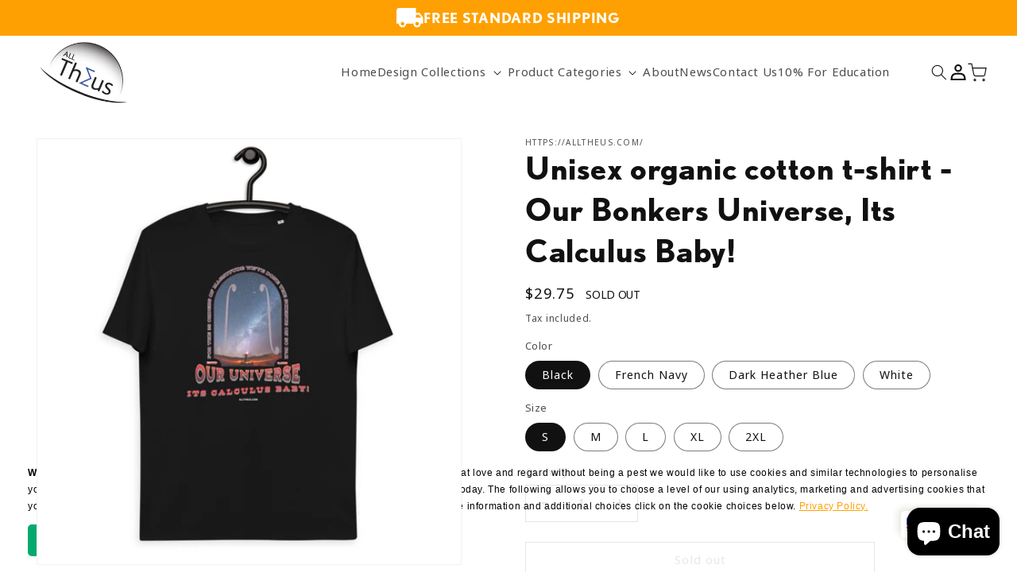

--- FILE ---
content_type: text/html; charset=utf-8
request_url: https://alltheus.com/products/unisex-organic-cotton-t-shirt-its-all-calculus-baby
body_size: 42154
content:
<!doctype html>
<html class="no-js" lang="en">
  <head>

    <script>
  var wpShopifyTracking = {}

  

  
    wpShopifyTracking.product =
      {
        collections: 'All,Best selling products,Clothing Men,Clothing Men,Clothing Women,Clothing Women,Math Maths,Mens T-shirts,Mens Tops,New products,Womens T-shirts',
        tags: 'clothing-men,clothing-women,Math,math-maths,Maths,mens-T-shirts,mens-tops,womens-t-shirts,womens-tops'
      }
  
</script>

    
    <meta charset="utf-8">
    <meta http-equiv="X-UA-Compatible" content="IE=edge">
    <meta name="viewport" content="width=device-width,initial-scale=1">
    <meta name="theme-color" content="">
    <link rel="canonical" href="https://alltheus.com/products/unisex-organic-cotton-t-shirt-its-all-calculus-baby">
    <link rel="preconnect" href="https://cdn.shopify.com" crossorigin>
    <link rel="stylesheet" href="https://unpkg.com/swiper@8/swiper-bundle.min.css"/>
    <link rel="stylesheet" href="https://use.typekit.net/cde6frs.css">
    <link rel="stylesheet" href="//code.jquery.com/ui/1.13.2/themes/base/jquery-ui.css">
    <script src="https://code.jquery.com/jquery-3.6.0.js"></script>
    <script src="https://code.jquery.com/ui/1.13.2/jquery-ui.js"></script>
    <script>
    window.dataLayer = window.dataLayer || [];
</script>

    <!-- Google tag (gtag.js) -->
<script async src="https://www.googletagmanager.com/gtag/js?id=G-V6KTQ9PBVF"></script>
<script>
  window.dataLayer = window.dataLayer || [];
  function gtag(){dataLayer.push(arguments);}
  gtag('js', new Date());

  gtag('config', 'G-V6KTQ9PBVF');
</script>

    <!-- Google Tag Manager -->
<script>(function(w,d,s,l,i){w[l]=w[l]||[];w[l].push({'gtm.start':
new Date().getTime(),event:'gtm.js'});var f=d.getElementsByTagName(s)[0],
j=d.createElement(s),dl=l!='dataLayer'?'&l='+l:'';j.async=true;j.src=
'https://www.googletagmanager.com/gtm.js?id='+i+dl;f.parentNode.insertBefore(j,f);
})(window,document,'script','dataLayer','GTM-M7HSDMF');</script>
<!-- End Google Tag Manager --><link rel="icon" type="image/png" href="//alltheus.com/cdn/shop/files/logo_360x_2x_49ce355e-3fec-4fe0-8b7b-8f06b65ae5b3.png?crop=center&height=32&v=1667345876&width=32"><link rel="preconnect" href="https://fonts.shopifycdn.com" crossorigin><title>
      Unisex organic cotton t-shirt - Our Bonkers Universe, Its Calculus Bab
 &ndash; https://alltheus.com/</title>

    
      <meta name="description" content="DESIGN BACKSTORY Our science and mathematics can sort-of account for how our bonkers universe operates from the tiny 10^-10 meter scale out to 10^35 meters. Will the machinery of the enhanced LHC, neutrino detectors, successors to the JWST or mathematicians&#39; magnificent minds continue to extend this coverage? In a beau">
    

    

<meta property="og:site_name" content="https://alltheus.com/">
<meta property="og:url" content="https://alltheus.com/products/unisex-organic-cotton-t-shirt-its-all-calculus-baby">
<meta property="og:title" content="Unisex organic cotton t-shirt - Our Bonkers Universe, Its Calculus Bab">
<meta property="og:type" content="product">
<meta property="og:description" content="DESIGN BACKSTORY Our science and mathematics can sort-of account for how our bonkers universe operates from the tiny 10^-10 meter scale out to 10^35 meters. Will the machinery of the enhanced LHC, neutrino detectors, successors to the JWST or mathematicians&#39; magnificent minds continue to extend this coverage? In a beau"><meta property="og:image" content="http://alltheus.com/cdn/shop/products/unisex-organic-cotton-t-shirt-black-front-637b2d7ad3ff6.jpg?v=1669016965">
  <meta property="og:image:secure_url" content="https://alltheus.com/cdn/shop/products/unisex-organic-cotton-t-shirt-black-front-637b2d7ad3ff6.jpg?v=1669016965">
  <meta property="og:image:width" content="2000">
  <meta property="og:image:height" content="2000"><meta property="og:price:amount" content="29.75">
  <meta property="og:price:currency" content="USD"><meta name="twitter:site" content="@AllTheusOnLBD"><meta name="twitter:card" content="summary_large_image">
<meta name="twitter:title" content="Unisex organic cotton t-shirt - Our Bonkers Universe, Its Calculus Bab">
<meta name="twitter:description" content="DESIGN BACKSTORY Our science and mathematics can sort-of account for how our bonkers universe operates from the tiny 10^-10 meter scale out to 10^35 meters. Will the machinery of the enhanced LHC, neutrino detectors, successors to the JWST or mathematicians&#39; magnificent minds continue to extend this coverage? In a beau">


    <script src="//alltheus.com/cdn/shop/t/21/assets/global.js?v=24850326154503943211657217511" defer="defer"></script>
    <script>window.performance && window.performance.mark && window.performance.mark('shopify.content_for_header.start');</script><meta name="google-site-verification" content="Wn5f482g_CI6cKSLopq03LVTBeooa70Is3D9XA7O9_I">
<meta name="google-site-verification" content="NtF7C6dpfDr45rbBrGRcI5TRppvmvZub--wi3bWxx-A">
<meta name="google-site-verification" content="wY5QacobF_qc-BcrXX4dG2Ia7UtFI22JhJ0FDPaW-NM">
<meta name="facebook-domain-verification" content="sdhyoafe2su0dkb3s7rd90wniq14s6">
<meta id="shopify-digital-wallet" name="shopify-digital-wallet" content="/51359842481/digital_wallets/dialog">
<meta name="shopify-checkout-api-token" content="de6b317dfe604e932efcd1c1c9e61145">
<link rel="alternate" type="application/json+oembed" href="https://alltheus.com/products/unisex-organic-cotton-t-shirt-its-all-calculus-baby.oembed">
<script async="async" src="/checkouts/internal/preloads.js?locale=en-US"></script>
<link rel="preconnect" href="https://shop.app" crossorigin="anonymous">
<script async="async" src="https://shop.app/checkouts/internal/preloads.js?locale=en-US&shop_id=51359842481" crossorigin="anonymous"></script>
<script id="apple-pay-shop-capabilities" type="application/json">{"shopId":51359842481,"countryCode":"AU","currencyCode":"USD","merchantCapabilities":["supports3DS"],"merchantId":"gid:\/\/shopify\/Shop\/51359842481","merchantName":"https:\/\/alltheus.com\/","requiredBillingContactFields":["postalAddress","email","phone"],"requiredShippingContactFields":["postalAddress","email","phone"],"shippingType":"shipping","supportedNetworks":["visa","masterCard","amex","jcb"],"total":{"type":"pending","label":"https:\/\/alltheus.com\/","amount":"1.00"},"shopifyPaymentsEnabled":true,"supportsSubscriptions":true}</script>
<script id="shopify-features" type="application/json">{"accessToken":"de6b317dfe604e932efcd1c1c9e61145","betas":["rich-media-storefront-analytics"],"domain":"alltheus.com","predictiveSearch":true,"shopId":51359842481,"locale":"en"}</script>
<script>var Shopify = Shopify || {};
Shopify.shop = "https-alltheus-com.myshopify.com";
Shopify.locale = "en";
Shopify.currency = {"active":"USD","rate":"1.0"};
Shopify.country = "US";
Shopify.theme = {"name":"Alltheus | Wishpond","id":130662564017,"schema_name":"Dawn","schema_version":"6.0.2","theme_store_id":null,"role":"main"};
Shopify.theme.handle = "null";
Shopify.theme.style = {"id":null,"handle":null};
Shopify.cdnHost = "alltheus.com/cdn";
Shopify.routes = Shopify.routes || {};
Shopify.routes.root = "/";</script>
<script type="module">!function(o){(o.Shopify=o.Shopify||{}).modules=!0}(window);</script>
<script>!function(o){function n(){var o=[];function n(){o.push(Array.prototype.slice.apply(arguments))}return n.q=o,n}var t=o.Shopify=o.Shopify||{};t.loadFeatures=n(),t.autoloadFeatures=n()}(window);</script>
<script>
  window.ShopifyPay = window.ShopifyPay || {};
  window.ShopifyPay.apiHost = "shop.app\/pay";
  window.ShopifyPay.redirectState = null;
</script>
<script id="shop-js-analytics" type="application/json">{"pageType":"product"}</script>
<script defer="defer" async type="module" src="//alltheus.com/cdn/shopifycloud/shop-js/modules/v2/client.init-shop-cart-sync_C5BV16lS.en.esm.js"></script>
<script defer="defer" async type="module" src="//alltheus.com/cdn/shopifycloud/shop-js/modules/v2/chunk.common_CygWptCX.esm.js"></script>
<script type="module">
  await import("//alltheus.com/cdn/shopifycloud/shop-js/modules/v2/client.init-shop-cart-sync_C5BV16lS.en.esm.js");
await import("//alltheus.com/cdn/shopifycloud/shop-js/modules/v2/chunk.common_CygWptCX.esm.js");

  window.Shopify.SignInWithShop?.initShopCartSync?.({"fedCMEnabled":true,"windoidEnabled":true});

</script>
<script>
  window.Shopify = window.Shopify || {};
  if (!window.Shopify.featureAssets) window.Shopify.featureAssets = {};
  window.Shopify.featureAssets['shop-js'] = {"shop-cart-sync":["modules/v2/client.shop-cart-sync_ZFArdW7E.en.esm.js","modules/v2/chunk.common_CygWptCX.esm.js"],"init-fed-cm":["modules/v2/client.init-fed-cm_CmiC4vf6.en.esm.js","modules/v2/chunk.common_CygWptCX.esm.js"],"shop-button":["modules/v2/client.shop-button_tlx5R9nI.en.esm.js","modules/v2/chunk.common_CygWptCX.esm.js"],"shop-cash-offers":["modules/v2/client.shop-cash-offers_DOA2yAJr.en.esm.js","modules/v2/chunk.common_CygWptCX.esm.js","modules/v2/chunk.modal_D71HUcav.esm.js"],"init-windoid":["modules/v2/client.init-windoid_sURxWdc1.en.esm.js","modules/v2/chunk.common_CygWptCX.esm.js"],"shop-toast-manager":["modules/v2/client.shop-toast-manager_ClPi3nE9.en.esm.js","modules/v2/chunk.common_CygWptCX.esm.js"],"init-shop-email-lookup-coordinator":["modules/v2/client.init-shop-email-lookup-coordinator_B8hsDcYM.en.esm.js","modules/v2/chunk.common_CygWptCX.esm.js"],"init-shop-cart-sync":["modules/v2/client.init-shop-cart-sync_C5BV16lS.en.esm.js","modules/v2/chunk.common_CygWptCX.esm.js"],"avatar":["modules/v2/client.avatar_BTnouDA3.en.esm.js"],"pay-button":["modules/v2/client.pay-button_FdsNuTd3.en.esm.js","modules/v2/chunk.common_CygWptCX.esm.js"],"init-customer-accounts":["modules/v2/client.init-customer-accounts_DxDtT_ad.en.esm.js","modules/v2/client.shop-login-button_C5VAVYt1.en.esm.js","modules/v2/chunk.common_CygWptCX.esm.js","modules/v2/chunk.modal_D71HUcav.esm.js"],"init-shop-for-new-customer-accounts":["modules/v2/client.init-shop-for-new-customer-accounts_ChsxoAhi.en.esm.js","modules/v2/client.shop-login-button_C5VAVYt1.en.esm.js","modules/v2/chunk.common_CygWptCX.esm.js","modules/v2/chunk.modal_D71HUcav.esm.js"],"shop-login-button":["modules/v2/client.shop-login-button_C5VAVYt1.en.esm.js","modules/v2/chunk.common_CygWptCX.esm.js","modules/v2/chunk.modal_D71HUcav.esm.js"],"init-customer-accounts-sign-up":["modules/v2/client.init-customer-accounts-sign-up_CPSyQ0Tj.en.esm.js","modules/v2/client.shop-login-button_C5VAVYt1.en.esm.js","modules/v2/chunk.common_CygWptCX.esm.js","modules/v2/chunk.modal_D71HUcav.esm.js"],"shop-follow-button":["modules/v2/client.shop-follow-button_Cva4Ekp9.en.esm.js","modules/v2/chunk.common_CygWptCX.esm.js","modules/v2/chunk.modal_D71HUcav.esm.js"],"checkout-modal":["modules/v2/client.checkout-modal_BPM8l0SH.en.esm.js","modules/v2/chunk.common_CygWptCX.esm.js","modules/v2/chunk.modal_D71HUcav.esm.js"],"lead-capture":["modules/v2/client.lead-capture_Bi8yE_yS.en.esm.js","modules/v2/chunk.common_CygWptCX.esm.js","modules/v2/chunk.modal_D71HUcav.esm.js"],"shop-login":["modules/v2/client.shop-login_D6lNrXab.en.esm.js","modules/v2/chunk.common_CygWptCX.esm.js","modules/v2/chunk.modal_D71HUcav.esm.js"],"payment-terms":["modules/v2/client.payment-terms_CZxnsJam.en.esm.js","modules/v2/chunk.common_CygWptCX.esm.js","modules/v2/chunk.modal_D71HUcav.esm.js"]};
</script>
<script>(function() {
  var isLoaded = false;
  function asyncLoad() {
    if (isLoaded) return;
    isLoaded = true;
    var urls = ["https:\/\/cookie-bar.salessquad.co.uk\/scripts\/fcb_71ecbd6507b98836af7cf4c0ea9d23bc.js?shop=https-alltheus-com.myshopify.com","https:\/\/cdn.shopify.com\/s\/files\/1\/0513\/5984\/2481\/t\/15\/assets\/globo.menu.init.js?v=1637326800\u0026shop=https-alltheus-com.myshopify.com","https:\/\/cdn.shopify.com\/s\/files\/1\/0449\/2568\/1820\/t\/4\/assets\/booster_currency.js?v=1624978055\u0026shop=https-alltheus-com.myshopify.com","\/\/cdn.shopify.com\/proxy\/123e848bb97d0a68f538395222627b9f8b7a45e06ddcc6db9aee62ffad1661bc\/static.cdn.printful.com\/static\/js\/external\/shopify-product-customizer.js?v=0.28\u0026shop=https-alltheus-com.myshopify.com\u0026sp-cache-control=cHVibGljLCBtYXgtYWdlPTkwMA","\/\/cdn.wishpond.net\/connect.js?merchantId=1586813\u0026writeKey=f716a24176c7\u0026shop=https-alltheus-com.myshopify.com","https:\/\/getwinback.com\/new-winback\/assets\/js\/winback.js?shop=https-alltheus-com.myshopify.com"];
    for (var i = 0; i < urls.length; i++) {
      var s = document.createElement('script');
      s.type = 'text/javascript';
      s.async = true;
      s.src = urls[i];
      var x = document.getElementsByTagName('script')[0];
      x.parentNode.insertBefore(s, x);
    }
  };
  if(window.attachEvent) {
    window.attachEvent('onload', asyncLoad);
  } else {
    window.addEventListener('load', asyncLoad, false);
  }
})();</script>
<script id="__st">var __st={"a":51359842481,"offset":-18000,"reqid":"1027b500-38ec-4127-9b2e-1ab31d6cbd52-1768665603","pageurl":"alltheus.com\/products\/unisex-organic-cotton-t-shirt-its-all-calculus-baby","u":"f54e7b33ef1c","p":"product","rtyp":"product","rid":7382552281265};</script>
<script>window.ShopifyPaypalV4VisibilityTracking = true;</script>
<script id="captcha-bootstrap">!function(){'use strict';const t='contact',e='account',n='new_comment',o=[[t,t],['blogs',n],['comments',n],[t,'customer']],c=[[e,'customer_login'],[e,'guest_login'],[e,'recover_customer_password'],[e,'create_customer']],r=t=>t.map((([t,e])=>`form[action*='/${t}']:not([data-nocaptcha='true']) input[name='form_type'][value='${e}']`)).join(','),a=t=>()=>t?[...document.querySelectorAll(t)].map((t=>t.form)):[];function s(){const t=[...o],e=r(t);return a(e)}const i='password',u='form_key',d=['recaptcha-v3-token','g-recaptcha-response','h-captcha-response',i],f=()=>{try{return window.sessionStorage}catch{return}},m='__shopify_v',_=t=>t.elements[u];function p(t,e,n=!1){try{const o=window.sessionStorage,c=JSON.parse(o.getItem(e)),{data:r}=function(t){const{data:e,action:n}=t;return t[m]||n?{data:e,action:n}:{data:t,action:n}}(c);for(const[e,n]of Object.entries(r))t.elements[e]&&(t.elements[e].value=n);n&&o.removeItem(e)}catch(o){console.error('form repopulation failed',{error:o})}}const l='form_type',E='cptcha';function T(t){t.dataset[E]=!0}const w=window,h=w.document,L='Shopify',v='ce_forms',y='captcha';let A=!1;((t,e)=>{const n=(g='f06e6c50-85a8-45c8-87d0-21a2b65856fe',I='https://cdn.shopify.com/shopifycloud/storefront-forms-hcaptcha/ce_storefront_forms_captcha_hcaptcha.v1.5.2.iife.js',D={infoText:'Protected by hCaptcha',privacyText:'Privacy',termsText:'Terms'},(t,e,n)=>{const o=w[L][v],c=o.bindForm;if(c)return c(t,g,e,D).then(n);var r;o.q.push([[t,g,e,D],n]),r=I,A||(h.body.append(Object.assign(h.createElement('script'),{id:'captcha-provider',async:!0,src:r})),A=!0)});var g,I,D;w[L]=w[L]||{},w[L][v]=w[L][v]||{},w[L][v].q=[],w[L][y]=w[L][y]||{},w[L][y].protect=function(t,e){n(t,void 0,e),T(t)},Object.freeze(w[L][y]),function(t,e,n,w,h,L){const[v,y,A,g]=function(t,e,n){const i=e?o:[],u=t?c:[],d=[...i,...u],f=r(d),m=r(i),_=r(d.filter((([t,e])=>n.includes(e))));return[a(f),a(m),a(_),s()]}(w,h,L),I=t=>{const e=t.target;return e instanceof HTMLFormElement?e:e&&e.form},D=t=>v().includes(t);t.addEventListener('submit',(t=>{const e=I(t);if(!e)return;const n=D(e)&&!e.dataset.hcaptchaBound&&!e.dataset.recaptchaBound,o=_(e),c=g().includes(e)&&(!o||!o.value);(n||c)&&t.preventDefault(),c&&!n&&(function(t){try{if(!f())return;!function(t){const e=f();if(!e)return;const n=_(t);if(!n)return;const o=n.value;o&&e.removeItem(o)}(t);const e=Array.from(Array(32),(()=>Math.random().toString(36)[2])).join('');!function(t,e){_(t)||t.append(Object.assign(document.createElement('input'),{type:'hidden',name:u})),t.elements[u].value=e}(t,e),function(t,e){const n=f();if(!n)return;const o=[...t.querySelectorAll(`input[type='${i}']`)].map((({name:t})=>t)),c=[...d,...o],r={};for(const[a,s]of new FormData(t).entries())c.includes(a)||(r[a]=s);n.setItem(e,JSON.stringify({[m]:1,action:t.action,data:r}))}(t,e)}catch(e){console.error('failed to persist form',e)}}(e),e.submit())}));const S=(t,e)=>{t&&!t.dataset[E]&&(n(t,e.some((e=>e===t))),T(t))};for(const o of['focusin','change'])t.addEventListener(o,(t=>{const e=I(t);D(e)&&S(e,y())}));const B=e.get('form_key'),M=e.get(l),P=B&&M;t.addEventListener('DOMContentLoaded',(()=>{const t=y();if(P)for(const e of t)e.elements[l].value===M&&p(e,B);[...new Set([...A(),...v().filter((t=>'true'===t.dataset.shopifyCaptcha))])].forEach((e=>S(e,t)))}))}(h,new URLSearchParams(w.location.search),n,t,e,['guest_login'])})(!0,!0)}();</script>
<script integrity="sha256-4kQ18oKyAcykRKYeNunJcIwy7WH5gtpwJnB7kiuLZ1E=" data-source-attribution="shopify.loadfeatures" defer="defer" src="//alltheus.com/cdn/shopifycloud/storefront/assets/storefront/load_feature-a0a9edcb.js" crossorigin="anonymous"></script>
<script crossorigin="anonymous" defer="defer" src="//alltheus.com/cdn/shopifycloud/storefront/assets/shopify_pay/storefront-65b4c6d7.js?v=20250812"></script>
<script data-source-attribution="shopify.dynamic_checkout.dynamic.init">var Shopify=Shopify||{};Shopify.PaymentButton=Shopify.PaymentButton||{isStorefrontPortableWallets:!0,init:function(){window.Shopify.PaymentButton.init=function(){};var t=document.createElement("script");t.src="https://alltheus.com/cdn/shopifycloud/portable-wallets/latest/portable-wallets.en.js",t.type="module",document.head.appendChild(t)}};
</script>
<script data-source-attribution="shopify.dynamic_checkout.buyer_consent">
  function portableWalletsHideBuyerConsent(e){var t=document.getElementById("shopify-buyer-consent"),n=document.getElementById("shopify-subscription-policy-button");t&&n&&(t.classList.add("hidden"),t.setAttribute("aria-hidden","true"),n.removeEventListener("click",e))}function portableWalletsShowBuyerConsent(e){var t=document.getElementById("shopify-buyer-consent"),n=document.getElementById("shopify-subscription-policy-button");t&&n&&(t.classList.remove("hidden"),t.removeAttribute("aria-hidden"),n.addEventListener("click",e))}window.Shopify?.PaymentButton&&(window.Shopify.PaymentButton.hideBuyerConsent=portableWalletsHideBuyerConsent,window.Shopify.PaymentButton.showBuyerConsent=portableWalletsShowBuyerConsent);
</script>
<script>
  function portableWalletsCleanup(e){e&&e.src&&console.error("Failed to load portable wallets script "+e.src);var t=document.querySelectorAll("shopify-accelerated-checkout .shopify-payment-button__skeleton, shopify-accelerated-checkout-cart .wallet-cart-button__skeleton"),e=document.getElementById("shopify-buyer-consent");for(let e=0;e<t.length;e++)t[e].remove();e&&e.remove()}function portableWalletsNotLoadedAsModule(e){e instanceof ErrorEvent&&"string"==typeof e.message&&e.message.includes("import.meta")&&"string"==typeof e.filename&&e.filename.includes("portable-wallets")&&(window.removeEventListener("error",portableWalletsNotLoadedAsModule),window.Shopify.PaymentButton.failedToLoad=e,"loading"===document.readyState?document.addEventListener("DOMContentLoaded",window.Shopify.PaymentButton.init):window.Shopify.PaymentButton.init())}window.addEventListener("error",portableWalletsNotLoadedAsModule);
</script>

<script type="module" src="https://alltheus.com/cdn/shopifycloud/portable-wallets/latest/portable-wallets.en.js" onError="portableWalletsCleanup(this)" crossorigin="anonymous"></script>
<script nomodule>
  document.addEventListener("DOMContentLoaded", portableWalletsCleanup);
</script>

<link id="shopify-accelerated-checkout-styles" rel="stylesheet" media="screen" href="https://alltheus.com/cdn/shopifycloud/portable-wallets/latest/accelerated-checkout-backwards-compat.css" crossorigin="anonymous">
<style id="shopify-accelerated-checkout-cart">
        #shopify-buyer-consent {
  margin-top: 1em;
  display: inline-block;
  width: 100%;
}

#shopify-buyer-consent.hidden {
  display: none;
}

#shopify-subscription-policy-button {
  background: none;
  border: none;
  padding: 0;
  text-decoration: underline;
  font-size: inherit;
  cursor: pointer;
}

#shopify-subscription-policy-button::before {
  box-shadow: none;
}

      </style>
<script id="sections-script" data-sections="product-recommendations,header,custom-footer" defer="defer" src="//alltheus.com/cdn/shop/t/21/compiled_assets/scripts.js?v=5026"></script>
<script>window.performance && window.performance.mark && window.performance.mark('shopify.content_for_header.end');</script>


    <style data-shopify>
      @font-face {
  font-family: Assistant;
  font-weight: 400;
  font-style: normal;
  font-display: swap;
  src: url("//alltheus.com/cdn/fonts/assistant/assistant_n4.9120912a469cad1cc292572851508ca49d12e768.woff2") format("woff2"),
       url("//alltheus.com/cdn/fonts/assistant/assistant_n4.6e9875ce64e0fefcd3f4446b7ec9036b3ddd2985.woff") format("woff");
}

      @font-face {
  font-family: Assistant;
  font-weight: 700;
  font-style: normal;
  font-display: swap;
  src: url("//alltheus.com/cdn/fonts/assistant/assistant_n7.bf44452348ec8b8efa3aa3068825305886b1c83c.woff2") format("woff2"),
       url("//alltheus.com/cdn/fonts/assistant/assistant_n7.0c887fee83f6b3bda822f1150b912c72da0f7b64.woff") format("woff");
}

      
      
      @font-face {
  font-family: Assistant;
  font-weight: 400;
  font-style: normal;
  font-display: swap;
  src: url("//alltheus.com/cdn/fonts/assistant/assistant_n4.9120912a469cad1cc292572851508ca49d12e768.woff2") format("woff2"),
       url("//alltheus.com/cdn/fonts/assistant/assistant_n4.6e9875ce64e0fefcd3f4446b7ec9036b3ddd2985.woff") format("woff");
}


      :root {
        --font-body-family: 'noto-sans', sans-serif;
        --font-body-style: normal;
        --font-body-weight: 400;
        --font-body-weight-bold: 700;

        --font-heading-family: 'nobel', sans-serif;
        --font-heading-style: normal;
        --font-heading-weight: 700;

        --font-body-scale: 1.0;
        --font-heading-scale: 1.0;

        --color-base-text: 17, 17, 17;
        
        --color-shadow: 17, 17, 17;
        --color-base-background-1: 255, 255, 255;
        --color-base-background-2: 243, 243, 243;
        --color-base-solid-button-labels: 255, 255, 255;
        --color-base-outline-button-labels: 18, 18, 18;
        --color-base-accent-1: 18, 18, 18;
        --color-base-accent-2: 51, 79, 180;
        --payment-terms-background-color: #ffffff;

        --gradient-base-background-1: #ffffff;
        --gradient-base-background-2: #f3f3f3;
        --gradient-base-accent-1: #121212;
        --gradient-base-accent-2: #334fb4;

        --media-padding: px;
        --media-border-opacity: 0.05;
        --media-border-width: 1px;
        --media-radius: 0px;
        --media-shadow-opacity: 0.0;
        --media-shadow-horizontal-offset: 0px;
        --media-shadow-vertical-offset: 4px;
        --media-shadow-blur-radius: 5px;
        --media-shadow-visible: 0;

        --page-width: 160rem;
        --page-width-margin: 0rem;

        --card-image-padding: 0.0rem;
        --card-corner-radius: 0.0rem;
        --card-text-alignment: left;
        --card-border-width: 0.0rem;
        --card-border-opacity: 0.1;
        --card-shadow-opacity: 0.0;
        --card-shadow-visible: 0;
        --card-shadow-horizontal-offset: 0.0rem;
        --card-shadow-vertical-offset: 0.4rem;
        --card-shadow-blur-radius: 0.5rem;

        --badge-corner-radius: 4.0rem;

        --popup-border-width: 1px;
        --popup-border-opacity: 0.1;
        --popup-corner-radius: 0px;
        --popup-shadow-opacity: 0.0;
        --popup-shadow-horizontal-offset: 0px;
        --popup-shadow-vertical-offset: 4px;
        --popup-shadow-blur-radius: 5px;

        --drawer-border-width: 1px;
        --drawer-border-opacity: 0.1;
        --drawer-shadow-opacity: 0.0;
        --drawer-shadow-horizontal-offset: 0px;
        --drawer-shadow-vertical-offset: 4px;
        --drawer-shadow-blur-radius: 5px;

        --spacing-sections-desktop: 0px;
        --spacing-sections-mobile: 0px;

        --grid-desktop-vertical-spacing: 8px;
        --grid-desktop-horizontal-spacing: 8px;
        --grid-mobile-vertical-spacing: 4px;
        --grid-mobile-horizontal-spacing: 4px;

        --text-boxes-border-opacity: 0.1;
        --text-boxes-border-width: 0px;
        --text-boxes-radius: 0px;
        --text-boxes-shadow-opacity: 0.0;
        --text-boxes-shadow-visible: 0;
        --text-boxes-shadow-horizontal-offset: 0px;
        --text-boxes-shadow-vertical-offset: 4px;
        --text-boxes-shadow-blur-radius: 5px;

        --buttons-radius: 0px;
        --buttons-radius-outset: 0px;
        --buttons-border-width: 1px;
        --buttons-border-opacity: 1.0;
        --buttons-shadow-opacity: 0.0;
        --buttons-shadow-visible: 0;
        --buttons-shadow-horizontal-offset: 0px;
        --buttons-shadow-vertical-offset: 4px;
        --buttons-shadow-blur-radius: 5px;
        --buttons-border-offset: 0px;

        --inputs-radius: 0px;
        --inputs-border-width: 1px;
        --inputs-border-opacity: 0.55;
        --inputs-shadow-opacity: 0.0;
        --inputs-shadow-horizontal-offset: 0px;
        --inputs-margin-offset: 0px;
        --inputs-shadow-vertical-offset: 4px;
        --inputs-shadow-blur-radius: 5px;
        --inputs-radius-outset: 0px;

        --variant-pills-radius: 40px;
        --variant-pills-border-width: 1px;
        --variant-pills-border-opacity: 0.55;
        --variant-pills-shadow-opacity: 0.0;
        --variant-pills-shadow-horizontal-offset: 0px;
        --variant-pills-shadow-vertical-offset: 4px;
        --variant-pills-shadow-blur-radius: 5px;
      }

      *,
      *::before,
      *::after {
        box-sizing: inherit;
      }

      html {
        box-sizing: border-box;
        font-size: calc(var(--font-body-scale) * 62.5%);
        height: 100%;
      }

      body {
        display: grid;
        grid-template-rows: auto auto 1fr auto;
        grid-template-columns: 100%;
        min-height: 100%;
        margin: 0;
        font-size: 1.5rem;
        letter-spacing: 0.06rem;
        line-height: calc(1 + 0.8 / var(--font-body-scale));
        font-family: var(--font-body-family);
        font-style: var(--font-body-style);
        font-weight: var(--font-body-weight);
      }

      @media screen and (min-width: 750px) {
        body {
          font-size: 1.6rem;
        }
      }

       
          .header__icon svg path {
            stroke: #111111;
          }
          
          .list-social__link svg {
            color: #FFFFFF;
          }
      
    </style>

    <link href="//alltheus.com/cdn/shop/t/21/assets/base.css?v=126460696669054116871667346256" rel="stylesheet" type="text/css" media="all" />
<link rel="preload" as="font" href="//alltheus.com/cdn/fonts/assistant/assistant_n4.9120912a469cad1cc292572851508ca49d12e768.woff2" type="font/woff2" crossorigin><link rel="preload" as="font" href="//alltheus.com/cdn/fonts/assistant/assistant_n4.9120912a469cad1cc292572851508ca49d12e768.woff2" type="font/woff2" crossorigin><link rel="stylesheet" href="//alltheus.com/cdn/shop/t/21/assets/component-predictive-search.css?v=165644661289088488651657217511" media="print" onload="this.media='all'"><script>document.documentElement.className = document.documentElement.className.replace('no-js', 'js');
    if (Shopify.designMode) {
      document.documentElement.classList.add('shopify-design-mode');
    }
    </script>
    
    
    <script async="async" src="//cdn.wishpond.net/connect.js?merchantId=1586813&amp;writeKey=f716a24176c7" type="text/javascript"></script>

    <!-- Google tag (gtag.js) -->
    <script async src="https://www.googletagmanager.com/gtag/js?id=G-V6KTQ9PBVF"></script>
    <script>
      window.dataLayer = window.dataLayer || [];
      function gtag(){dataLayer.push(arguments);}
      gtag('js', new Date());    
      gtag('config', 'G-V6KTQ9PBVF');
      window['ga-disable-G-V6KTQ9PBVF'] = false;
    </script>

     <!-- Google tag (gtag.js) -->
    <script async src="https://www.googletagmanager.com/gtag/js?id=G-DZTS1DQQVR"></script>
      <script>
      window.dataLayer = window.dataLayer || [];
      function gtag(){dataLayer.push(arguments);}
      gtag('js', new Date());    
      gtag('config', 'G-DZTS1DQQVR');
      window['ga-disable-G-DZTS1DQQVR'] = true;
    </script>
    
    <script>
      const enable_google = () =>{
        window['ga-disable-G-V6KTQ9PBVF'] = true;
        window['ga-disable-G-DZTS1DQQVR'] = false;
      }
      const disable_google = () => {
        window['ga-disable-G-V6KTQ9PBVF'] = false;
        window['ga-disable-G-DZTS1DQQVR'] = true;
      }
      const getBannerEl = () => document.getElementById('cookie-consent-banner');
      const hideBanner = (res) => { getBannerEl().style.display = 'none'; }
      const showBanner = () =>{ getBannerEl().style.display = 'block';}
      const choices = () => {document.getElementById('options-cookies').style.display = 'block';}
      const cancel_choices = () =>  {document.getElementById('options-cookies').style.display = 'none';}
      const save_choices = () =>{
        let marketing   = document.getElementById('marketing').checked;
        let preferences = document.getElementById('preferences').checked;
        let analytics   = document.getElementById('analytics').checked;
        let sale_data   = document.getElementById('sale_data').checked;

        analytics == false ? disable_google() : enable_google();        
        
        window.Shopify.customerPrivacy.setTrackingConsent({
          "analytics":    analytics,
          "marketing":    marketing,
          "preferences":  preferences,
          "sale_of_data": sale_data,
        },
            () => hideBanner()
        ); 
      }
      const handleAccept = (e) => {
        enable_google();
        window.Shopify.customerPrivacy.setTrackingConsent(true, hideBanner);
        document.addEventListener('trackingConsentAccepted',function() {
          console.log('trackingConsentAccepted event fired');
        });
      }

      const handleDecline = () => {
        disable_google();
        window.Shopify.customerPrivacy.setTrackingConsent(false,hideBanner); 
      }

      let initCookieBanner = () => {
          //console.log(window.Shopify.customerPrivacy.currentVisitorConsent())
          if(window.Shopify.customerPrivacy.userCanBeTracked() &&  window.Shopify.customerPrivacy.getTrackingConsent() === 'no_interaction')
            showBanner();
      }
        
      window.Shopify.loadFeatures([{
          name: 'consent-tracking-api',
          version: '0.1',
        }],
      function(error) {
        if (error) {
          throw error;
        }
        initCookieBanner();
      });
  </script>
<script src="https://cdn.shopify.com/extensions/7bc9bb47-adfa-4267-963e-cadee5096caf/inbox-1252/assets/inbox-chat-loader.js" type="text/javascript" defer="defer"></script>
<script src="https://cdn.shopify.com/extensions/a9a32278-85fd-435d-a2e4-15afbc801656/nova-multi-currency-converter-1/assets/nova-cur-app-embed.js" type="text/javascript" defer="defer"></script>
<link href="https://cdn.shopify.com/extensions/a9a32278-85fd-435d-a2e4-15afbc801656/nova-multi-currency-converter-1/assets/nova-cur.css" rel="stylesheet" type="text/css" media="all">
<link href="https://monorail-edge.shopifysvc.com" rel="dns-prefetch">
<script>(function(){if ("sendBeacon" in navigator && "performance" in window) {try {var session_token_from_headers = performance.getEntriesByType('navigation')[0].serverTiming.find(x => x.name == '_s').description;} catch {var session_token_from_headers = undefined;}var session_cookie_matches = document.cookie.match(/_shopify_s=([^;]*)/);var session_token_from_cookie = session_cookie_matches && session_cookie_matches.length === 2 ? session_cookie_matches[1] : "";var session_token = session_token_from_headers || session_token_from_cookie || "";function handle_abandonment_event(e) {var entries = performance.getEntries().filter(function(entry) {return /monorail-edge.shopifysvc.com/.test(entry.name);});if (!window.abandonment_tracked && entries.length === 0) {window.abandonment_tracked = true;var currentMs = Date.now();var navigation_start = performance.timing.navigationStart;var payload = {shop_id: 51359842481,url: window.location.href,navigation_start,duration: currentMs - navigation_start,session_token,page_type: "product"};window.navigator.sendBeacon("https://monorail-edge.shopifysvc.com/v1/produce", JSON.stringify({schema_id: "online_store_buyer_site_abandonment/1.1",payload: payload,metadata: {event_created_at_ms: currentMs,event_sent_at_ms: currentMs}}));}}window.addEventListener('pagehide', handle_abandonment_event);}}());</script>
<script id="web-pixels-manager-setup">(function e(e,d,r,n,o){if(void 0===o&&(o={}),!Boolean(null===(a=null===(i=window.Shopify)||void 0===i?void 0:i.analytics)||void 0===a?void 0:a.replayQueue)){var i,a;window.Shopify=window.Shopify||{};var t=window.Shopify;t.analytics=t.analytics||{};var s=t.analytics;s.replayQueue=[],s.publish=function(e,d,r){return s.replayQueue.push([e,d,r]),!0};try{self.performance.mark("wpm:start")}catch(e){}var l=function(){var e={modern:/Edge?\/(1{2}[4-9]|1[2-9]\d|[2-9]\d{2}|\d{4,})\.\d+(\.\d+|)|Firefox\/(1{2}[4-9]|1[2-9]\d|[2-9]\d{2}|\d{4,})\.\d+(\.\d+|)|Chrom(ium|e)\/(9{2}|\d{3,})\.\d+(\.\d+|)|(Maci|X1{2}).+ Version\/(15\.\d+|(1[6-9]|[2-9]\d|\d{3,})\.\d+)([,.]\d+|)( \(\w+\)|)( Mobile\/\w+|) Safari\/|Chrome.+OPR\/(9{2}|\d{3,})\.\d+\.\d+|(CPU[ +]OS|iPhone[ +]OS|CPU[ +]iPhone|CPU IPhone OS|CPU iPad OS)[ +]+(15[._]\d+|(1[6-9]|[2-9]\d|\d{3,})[._]\d+)([._]\d+|)|Android:?[ /-](13[3-9]|1[4-9]\d|[2-9]\d{2}|\d{4,})(\.\d+|)(\.\d+|)|Android.+Firefox\/(13[5-9]|1[4-9]\d|[2-9]\d{2}|\d{4,})\.\d+(\.\d+|)|Android.+Chrom(ium|e)\/(13[3-9]|1[4-9]\d|[2-9]\d{2}|\d{4,})\.\d+(\.\d+|)|SamsungBrowser\/([2-9]\d|\d{3,})\.\d+/,legacy:/Edge?\/(1[6-9]|[2-9]\d|\d{3,})\.\d+(\.\d+|)|Firefox\/(5[4-9]|[6-9]\d|\d{3,})\.\d+(\.\d+|)|Chrom(ium|e)\/(5[1-9]|[6-9]\d|\d{3,})\.\d+(\.\d+|)([\d.]+$|.*Safari\/(?![\d.]+ Edge\/[\d.]+$))|(Maci|X1{2}).+ Version\/(10\.\d+|(1[1-9]|[2-9]\d|\d{3,})\.\d+)([,.]\d+|)( \(\w+\)|)( Mobile\/\w+|) Safari\/|Chrome.+OPR\/(3[89]|[4-9]\d|\d{3,})\.\d+\.\d+|(CPU[ +]OS|iPhone[ +]OS|CPU[ +]iPhone|CPU IPhone OS|CPU iPad OS)[ +]+(10[._]\d+|(1[1-9]|[2-9]\d|\d{3,})[._]\d+)([._]\d+|)|Android:?[ /-](13[3-9]|1[4-9]\d|[2-9]\d{2}|\d{4,})(\.\d+|)(\.\d+|)|Mobile Safari.+OPR\/([89]\d|\d{3,})\.\d+\.\d+|Android.+Firefox\/(13[5-9]|1[4-9]\d|[2-9]\d{2}|\d{4,})\.\d+(\.\d+|)|Android.+Chrom(ium|e)\/(13[3-9]|1[4-9]\d|[2-9]\d{2}|\d{4,})\.\d+(\.\d+|)|Android.+(UC? ?Browser|UCWEB|U3)[ /]?(15\.([5-9]|\d{2,})|(1[6-9]|[2-9]\d|\d{3,})\.\d+)\.\d+|SamsungBrowser\/(5\.\d+|([6-9]|\d{2,})\.\d+)|Android.+MQ{2}Browser\/(14(\.(9|\d{2,})|)|(1[5-9]|[2-9]\d|\d{3,})(\.\d+|))(\.\d+|)|K[Aa][Ii]OS\/(3\.\d+|([4-9]|\d{2,})\.\d+)(\.\d+|)/},d=e.modern,r=e.legacy,n=navigator.userAgent;return n.match(d)?"modern":n.match(r)?"legacy":"unknown"}(),u="modern"===l?"modern":"legacy",c=(null!=n?n:{modern:"",legacy:""})[u],f=function(e){return[e.baseUrl,"/wpm","/b",e.hashVersion,"modern"===e.buildTarget?"m":"l",".js"].join("")}({baseUrl:d,hashVersion:r,buildTarget:u}),m=function(e){var d=e.version,r=e.bundleTarget,n=e.surface,o=e.pageUrl,i=e.monorailEndpoint;return{emit:function(e){var a=e.status,t=e.errorMsg,s=(new Date).getTime(),l=JSON.stringify({metadata:{event_sent_at_ms:s},events:[{schema_id:"web_pixels_manager_load/3.1",payload:{version:d,bundle_target:r,page_url:o,status:a,surface:n,error_msg:t},metadata:{event_created_at_ms:s}}]});if(!i)return console&&console.warn&&console.warn("[Web Pixels Manager] No Monorail endpoint provided, skipping logging."),!1;try{return self.navigator.sendBeacon.bind(self.navigator)(i,l)}catch(e){}var u=new XMLHttpRequest;try{return u.open("POST",i,!0),u.setRequestHeader("Content-Type","text/plain"),u.send(l),!0}catch(e){return console&&console.warn&&console.warn("[Web Pixels Manager] Got an unhandled error while logging to Monorail."),!1}}}}({version:r,bundleTarget:l,surface:e.surface,pageUrl:self.location.href,monorailEndpoint:e.monorailEndpoint});try{o.browserTarget=l,function(e){var d=e.src,r=e.async,n=void 0===r||r,o=e.onload,i=e.onerror,a=e.sri,t=e.scriptDataAttributes,s=void 0===t?{}:t,l=document.createElement("script"),u=document.querySelector("head"),c=document.querySelector("body");if(l.async=n,l.src=d,a&&(l.integrity=a,l.crossOrigin="anonymous"),s)for(var f in s)if(Object.prototype.hasOwnProperty.call(s,f))try{l.dataset[f]=s[f]}catch(e){}if(o&&l.addEventListener("load",o),i&&l.addEventListener("error",i),u)u.appendChild(l);else{if(!c)throw new Error("Did not find a head or body element to append the script");c.appendChild(l)}}({src:f,async:!0,onload:function(){if(!function(){var e,d;return Boolean(null===(d=null===(e=window.Shopify)||void 0===e?void 0:e.analytics)||void 0===d?void 0:d.initialized)}()){var d=window.webPixelsManager.init(e)||void 0;if(d){var r=window.Shopify.analytics;r.replayQueue.forEach((function(e){var r=e[0],n=e[1],o=e[2];d.publishCustomEvent(r,n,o)})),r.replayQueue=[],r.publish=d.publishCustomEvent,r.visitor=d.visitor,r.initialized=!0}}},onerror:function(){return m.emit({status:"failed",errorMsg:"".concat(f," has failed to load")})},sri:function(e){var d=/^sha384-[A-Za-z0-9+/=]+$/;return"string"==typeof e&&d.test(e)}(c)?c:"",scriptDataAttributes:o}),m.emit({status:"loading"})}catch(e){m.emit({status:"failed",errorMsg:(null==e?void 0:e.message)||"Unknown error"})}}})({shopId: 51359842481,storefrontBaseUrl: "https://alltheus.com",extensionsBaseUrl: "https://extensions.shopifycdn.com/cdn/shopifycloud/web-pixels-manager",monorailEndpoint: "https://monorail-edge.shopifysvc.com/unstable/produce_batch",surface: "storefront-renderer",enabledBetaFlags: ["2dca8a86"],webPixelsConfigList: [{"id":"1124630705","configuration":"{\"storeIdentity\":\"https-alltheus-com.myshopify.com\",\"baseURL\":\"https:\\\/\\\/api.printful.com\\\/shopify-pixels\"}","eventPayloadVersion":"v1","runtimeContext":"STRICT","scriptVersion":"74f275712857ab41bea9d998dcb2f9da","type":"APP","apiClientId":156624,"privacyPurposes":["ANALYTICS","MARKETING","SALE_OF_DATA"],"dataSharingAdjustments":{"protectedCustomerApprovalScopes":["read_customer_address","read_customer_email","read_customer_name","read_customer_personal_data","read_customer_phone"]}},{"id":"521830577","configuration":"{\"config\":\"{\\\"pixel_id\\\":\\\"G-V6KTQ9PBVF\\\",\\\"google_tag_ids\\\":[\\\"G-V6KTQ9PBVF\\\",\\\"AW-11071611435\\\",\\\"GT-PJ7P6JD\\\"],\\\"target_country\\\":\\\"US\\\",\\\"gtag_events\\\":[{\\\"type\\\":\\\"search\\\",\\\"action_label\\\":[\\\"G-V6KTQ9PBVF\\\",\\\"AW-11071611435\\\/iPvbCLT7g4oYEKvErZ8p\\\"]},{\\\"type\\\":\\\"begin_checkout\\\",\\\"action_label\\\":[\\\"G-V6KTQ9PBVF\\\",\\\"AW-11071611435\\\/XV3OCLH7g4oYEKvErZ8p\\\"]},{\\\"type\\\":\\\"view_item\\\",\\\"action_label\\\":[\\\"G-V6KTQ9PBVF\\\",\\\"AW-11071611435\\\/p8u-CKv7g4oYEKvErZ8p\\\",\\\"MC-47R88250F7\\\"]},{\\\"type\\\":\\\"purchase\\\",\\\"action_label\\\":[\\\"G-V6KTQ9PBVF\\\",\\\"AW-11071611435\\\/e4oLCO_3g4oYEKvErZ8p\\\",\\\"MC-47R88250F7\\\"]},{\\\"type\\\":\\\"page_view\\\",\\\"action_label\\\":[\\\"G-V6KTQ9PBVF\\\",\\\"AW-11071611435\\\/pERHCOz3g4oYEKvErZ8p\\\",\\\"MC-47R88250F7\\\"]},{\\\"type\\\":\\\"add_payment_info\\\",\\\"action_label\\\":[\\\"G-V6KTQ9PBVF\\\",\\\"AW-11071611435\\\/X-I9CLf7g4oYEKvErZ8p\\\"]},{\\\"type\\\":\\\"add_to_cart\\\",\\\"action_label\\\":[\\\"G-V6KTQ9PBVF\\\",\\\"AW-11071611435\\\/aQrMCK77g4oYEKvErZ8p\\\"]}],\\\"enable_monitoring_mode\\\":false}\"}","eventPayloadVersion":"v1","runtimeContext":"OPEN","scriptVersion":"b2a88bafab3e21179ed38636efcd8a93","type":"APP","apiClientId":1780363,"privacyPurposes":[],"dataSharingAdjustments":{"protectedCustomerApprovalScopes":["read_customer_address","read_customer_email","read_customer_name","read_customer_personal_data","read_customer_phone"]}},{"id":"215220401","configuration":"{\"pixel_id\":\"325900831459565\",\"pixel_type\":\"facebook_pixel\",\"metaapp_system_user_token\":\"-\"}","eventPayloadVersion":"v1","runtimeContext":"OPEN","scriptVersion":"ca16bc87fe92b6042fbaa3acc2fbdaa6","type":"APP","apiClientId":2329312,"privacyPurposes":["ANALYTICS","MARKETING","SALE_OF_DATA"],"dataSharingAdjustments":{"protectedCustomerApprovalScopes":["read_customer_address","read_customer_email","read_customer_name","read_customer_personal_data","read_customer_phone"]}},{"id":"82608305","configuration":"{\"tagID\":\"2613213823018\"}","eventPayloadVersion":"v1","runtimeContext":"STRICT","scriptVersion":"18031546ee651571ed29edbe71a3550b","type":"APP","apiClientId":3009811,"privacyPurposes":["ANALYTICS","MARKETING","SALE_OF_DATA"],"dataSharingAdjustments":{"protectedCustomerApprovalScopes":["read_customer_address","read_customer_email","read_customer_name","read_customer_personal_data","read_customer_phone"]}},{"id":"shopify-app-pixel","configuration":"{}","eventPayloadVersion":"v1","runtimeContext":"STRICT","scriptVersion":"0450","apiClientId":"shopify-pixel","type":"APP","privacyPurposes":["ANALYTICS","MARKETING"]},{"id":"shopify-custom-pixel","eventPayloadVersion":"v1","runtimeContext":"LAX","scriptVersion":"0450","apiClientId":"shopify-pixel","type":"CUSTOM","privacyPurposes":["ANALYTICS","MARKETING"]}],isMerchantRequest: false,initData: {"shop":{"name":"https:\/\/alltheus.com\/","paymentSettings":{"currencyCode":"USD"},"myshopifyDomain":"https-alltheus-com.myshopify.com","countryCode":"AU","storefrontUrl":"https:\/\/alltheus.com"},"customer":null,"cart":null,"checkout":null,"productVariants":[{"price":{"amount":29.75,"currencyCode":"USD"},"product":{"title":"Unisex organic cotton t-shirt - Our Bonkers Universe, Its Calculus Baby!","vendor":"https:\/\/alltheus.com\/","id":"7382552281265","untranslatedTitle":"Unisex organic cotton t-shirt - Our Bonkers Universe, Its Calculus Baby!","url":"\/products\/unisex-organic-cotton-t-shirt-its-all-calculus-baby","type":"TShirt"},"id":"42336422822065","image":{"src":"\/\/alltheus.com\/cdn\/shop\/products\/unisex-organic-cotton-t-shirt-black-front-637b2d7ad3ff6.jpg?v=1669016965"},"sku":"1245350_11869","title":"Black \/ S","untranslatedTitle":"Black \/ S"},{"price":{"amount":29.75,"currencyCode":"USD"},"product":{"title":"Unisex organic cotton t-shirt - Our Bonkers Universe, Its Calculus Baby!","vendor":"https:\/\/alltheus.com\/","id":"7382552281265","untranslatedTitle":"Unisex organic cotton t-shirt - Our Bonkers Universe, Its Calculus Baby!","url":"\/products\/unisex-organic-cotton-t-shirt-its-all-calculus-baby","type":"TShirt"},"id":"42336422887601","image":{"src":"\/\/alltheus.com\/cdn\/shop\/products\/unisex-organic-cotton-t-shirt-black-front-637b2d7ad3ff6.jpg?v=1669016965"},"sku":"1245350_11870","title":"Black \/ M","untranslatedTitle":"Black \/ M"},{"price":{"amount":29.75,"currencyCode":"USD"},"product":{"title":"Unisex organic cotton t-shirt - Our Bonkers Universe, Its Calculus Baby!","vendor":"https:\/\/alltheus.com\/","id":"7382552281265","untranslatedTitle":"Unisex organic cotton t-shirt - Our Bonkers Universe, Its Calculus Baby!","url":"\/products\/unisex-organic-cotton-t-shirt-its-all-calculus-baby","type":"TShirt"},"id":"42336422920369","image":{"src":"\/\/alltheus.com\/cdn\/shop\/products\/unisex-organic-cotton-t-shirt-black-front-637b2d7ad3ff6.jpg?v=1669016965"},"sku":"1245350_11871","title":"Black \/ L","untranslatedTitle":"Black \/ L"},{"price":{"amount":29.75,"currencyCode":"USD"},"product":{"title":"Unisex organic cotton t-shirt - Our Bonkers Universe, Its Calculus Baby!","vendor":"https:\/\/alltheus.com\/","id":"7382552281265","untranslatedTitle":"Unisex organic cotton t-shirt - Our Bonkers Universe, Its Calculus Baby!","url":"\/products\/unisex-organic-cotton-t-shirt-its-all-calculus-baby","type":"TShirt"},"id":"42336422953137","image":{"src":"\/\/alltheus.com\/cdn\/shop\/products\/unisex-organic-cotton-t-shirt-black-front-637b2d7ad3ff6.jpg?v=1669016965"},"sku":"1245350_11872","title":"Black \/ XL","untranslatedTitle":"Black \/ XL"},{"price":{"amount":29.75,"currencyCode":"USD"},"product":{"title":"Unisex organic cotton t-shirt - Our Bonkers Universe, Its Calculus Baby!","vendor":"https:\/\/alltheus.com\/","id":"7382552281265","untranslatedTitle":"Unisex organic cotton t-shirt - Our Bonkers Universe, Its Calculus Baby!","url":"\/products\/unisex-organic-cotton-t-shirt-its-all-calculus-baby","type":"TShirt"},"id":"42336422985905","image":{"src":"\/\/alltheus.com\/cdn\/shop\/products\/unisex-organic-cotton-t-shirt-black-front-637b2d7ad3ff6.jpg?v=1669016965"},"sku":"1245350_11873","title":"Black \/ 2XL","untranslatedTitle":"Black \/ 2XL"},{"price":{"amount":29.75,"currencyCode":"USD"},"product":{"title":"Unisex organic cotton t-shirt - Our Bonkers Universe, Its Calculus Baby!","vendor":"https:\/\/alltheus.com\/","id":"7382552281265","untranslatedTitle":"Unisex organic cotton t-shirt - Our Bonkers Universe, Its Calculus Baby!","url":"\/products\/unisex-organic-cotton-t-shirt-its-all-calculus-baby","type":"TShirt"},"id":"42336423018673","image":{"src":"\/\/alltheus.com\/cdn\/shop\/products\/unisex-organic-cotton-t-shirt-french-navy-front-637b2d7ad91c5.jpg?v=1669016973"},"sku":"1245350_11879","title":"French Navy \/ S","untranslatedTitle":"French Navy \/ S"},{"price":{"amount":29.75,"currencyCode":"USD"},"product":{"title":"Unisex organic cotton t-shirt - Our Bonkers Universe, Its Calculus Baby!","vendor":"https:\/\/alltheus.com\/","id":"7382552281265","untranslatedTitle":"Unisex organic cotton t-shirt - Our Bonkers Universe, Its Calculus Baby!","url":"\/products\/unisex-organic-cotton-t-shirt-its-all-calculus-baby","type":"TShirt"},"id":"42336423051441","image":{"src":"\/\/alltheus.com\/cdn\/shop\/products\/unisex-organic-cotton-t-shirt-french-navy-front-637b2d7ad91c5.jpg?v=1669016973"},"sku":"1245350_11880","title":"French Navy \/ M","untranslatedTitle":"French Navy \/ M"},{"price":{"amount":29.75,"currencyCode":"USD"},"product":{"title":"Unisex organic cotton t-shirt - Our Bonkers Universe, Its Calculus Baby!","vendor":"https:\/\/alltheus.com\/","id":"7382552281265","untranslatedTitle":"Unisex organic cotton t-shirt - Our Bonkers Universe, Its Calculus Baby!","url":"\/products\/unisex-organic-cotton-t-shirt-its-all-calculus-baby","type":"TShirt"},"id":"42336423084209","image":{"src":"\/\/alltheus.com\/cdn\/shop\/products\/unisex-organic-cotton-t-shirt-french-navy-front-637b2d7ad91c5.jpg?v=1669016973"},"sku":"1245350_11881","title":"French Navy \/ L","untranslatedTitle":"French Navy \/ L"},{"price":{"amount":29.75,"currencyCode":"USD"},"product":{"title":"Unisex organic cotton t-shirt - Our Bonkers Universe, Its Calculus Baby!","vendor":"https:\/\/alltheus.com\/","id":"7382552281265","untranslatedTitle":"Unisex organic cotton t-shirt - Our Bonkers Universe, Its Calculus Baby!","url":"\/products\/unisex-organic-cotton-t-shirt-its-all-calculus-baby","type":"TShirt"},"id":"42336423116977","image":{"src":"\/\/alltheus.com\/cdn\/shop\/products\/unisex-organic-cotton-t-shirt-french-navy-front-637b2d7ad91c5.jpg?v=1669016973"},"sku":"1245350_11882","title":"French Navy \/ XL","untranslatedTitle":"French Navy \/ XL"},{"price":{"amount":29.75,"currencyCode":"USD"},"product":{"title":"Unisex organic cotton t-shirt - Our Bonkers Universe, Its Calculus Baby!","vendor":"https:\/\/alltheus.com\/","id":"7382552281265","untranslatedTitle":"Unisex organic cotton t-shirt - Our Bonkers Universe, Its Calculus Baby!","url":"\/products\/unisex-organic-cotton-t-shirt-its-all-calculus-baby","type":"TShirt"},"id":"42336423149745","image":{"src":"\/\/alltheus.com\/cdn\/shop\/products\/unisex-organic-cotton-t-shirt-french-navy-front-637b2d7ad91c5.jpg?v=1669016973"},"sku":"1245350_11883","title":"French Navy \/ 2XL","untranslatedTitle":"French Navy \/ 2XL"},{"price":{"amount":29.75,"currencyCode":"USD"},"product":{"title":"Unisex organic cotton t-shirt - Our Bonkers Universe, Its Calculus Baby!","vendor":"https:\/\/alltheus.com\/","id":"7382552281265","untranslatedTitle":"Unisex organic cotton t-shirt - Our Bonkers Universe, Its Calculus Baby!","url":"\/products\/unisex-organic-cotton-t-shirt-its-all-calculus-baby","type":"TShirt"},"id":"42336423182513","image":{"src":"\/\/alltheus.com\/cdn\/shop\/products\/unisex-organic-cotton-t-shirt-dark-heather-blue-front-637b2d7ad9c00.jpg?v=1669016975"},"sku":"1245350_14949","title":"Dark Heather Blue \/ S","untranslatedTitle":"Dark Heather Blue \/ S"},{"price":{"amount":29.75,"currencyCode":"USD"},"product":{"title":"Unisex organic cotton t-shirt - Our Bonkers Universe, Its Calculus Baby!","vendor":"https:\/\/alltheus.com\/","id":"7382552281265","untranslatedTitle":"Unisex organic cotton t-shirt - Our Bonkers Universe, Its Calculus Baby!","url":"\/products\/unisex-organic-cotton-t-shirt-its-all-calculus-baby","type":"TShirt"},"id":"42336423215281","image":{"src":"\/\/alltheus.com\/cdn\/shop\/products\/unisex-organic-cotton-t-shirt-dark-heather-blue-front-637b2d7ad9c00.jpg?v=1669016975"},"sku":"1245350_14950","title":"Dark Heather Blue \/ M","untranslatedTitle":"Dark Heather Blue \/ M"},{"price":{"amount":29.75,"currencyCode":"USD"},"product":{"title":"Unisex organic cotton t-shirt - Our Bonkers Universe, Its Calculus Baby!","vendor":"https:\/\/alltheus.com\/","id":"7382552281265","untranslatedTitle":"Unisex organic cotton t-shirt - Our Bonkers Universe, Its Calculus Baby!","url":"\/products\/unisex-organic-cotton-t-shirt-its-all-calculus-baby","type":"TShirt"},"id":"42336423248049","image":{"src":"\/\/alltheus.com\/cdn\/shop\/products\/unisex-organic-cotton-t-shirt-dark-heather-blue-front-637b2d7ad9c00.jpg?v=1669016975"},"sku":"1245350_14951","title":"Dark Heather Blue \/ L","untranslatedTitle":"Dark Heather Blue \/ L"},{"price":{"amount":29.75,"currencyCode":"USD"},"product":{"title":"Unisex organic cotton t-shirt - Our Bonkers Universe, Its Calculus Baby!","vendor":"https:\/\/alltheus.com\/","id":"7382552281265","untranslatedTitle":"Unisex organic cotton t-shirt - Our Bonkers Universe, Its Calculus Baby!","url":"\/products\/unisex-organic-cotton-t-shirt-its-all-calculus-baby","type":"TShirt"},"id":"42336423280817","image":{"src":"\/\/alltheus.com\/cdn\/shop\/products\/unisex-organic-cotton-t-shirt-dark-heather-blue-front-637b2d7ad9c00.jpg?v=1669016975"},"sku":"1245350_14953","title":"Dark Heather Blue \/ XL","untranslatedTitle":"Dark Heather Blue \/ XL"},{"price":{"amount":29.75,"currencyCode":"USD"},"product":{"title":"Unisex organic cotton t-shirt - Our Bonkers Universe, Its Calculus Baby!","vendor":"https:\/\/alltheus.com\/","id":"7382552281265","untranslatedTitle":"Unisex organic cotton t-shirt - Our Bonkers Universe, Its Calculus Baby!","url":"\/products\/unisex-organic-cotton-t-shirt-its-all-calculus-baby","type":"TShirt"},"id":"42336423313585","image":{"src":"\/\/alltheus.com\/cdn\/shop\/products\/unisex-organic-cotton-t-shirt-dark-heather-blue-front-637b2d7ad9c00.jpg?v=1669016975"},"sku":"1245350_14952","title":"Dark Heather Blue \/ 2XL","untranslatedTitle":"Dark Heather Blue \/ 2XL"},{"price":{"amount":29.75,"currencyCode":"USD"},"product":{"title":"Unisex organic cotton t-shirt - Our Bonkers Universe, Its Calculus Baby!","vendor":"https:\/\/alltheus.com\/","id":"7382552281265","untranslatedTitle":"Unisex organic cotton t-shirt - Our Bonkers Universe, Its Calculus Baby!","url":"\/products\/unisex-organic-cotton-t-shirt-its-all-calculus-baby","type":"TShirt"},"id":"42336423346353","image":{"src":"\/\/alltheus.com\/cdn\/shop\/products\/unisex-organic-cotton-t-shirt-white-front-637b2d7ada394.jpg?v=1669016976"},"sku":"1245350_11864","title":"White \/ S","untranslatedTitle":"White \/ S"},{"price":{"amount":29.75,"currencyCode":"USD"},"product":{"title":"Unisex organic cotton t-shirt - Our Bonkers Universe, Its Calculus Baby!","vendor":"https:\/\/alltheus.com\/","id":"7382552281265","untranslatedTitle":"Unisex organic cotton t-shirt - Our Bonkers Universe, Its Calculus Baby!","url":"\/products\/unisex-organic-cotton-t-shirt-its-all-calculus-baby","type":"TShirt"},"id":"42336423379121","image":{"src":"\/\/alltheus.com\/cdn\/shop\/products\/unisex-organic-cotton-t-shirt-white-front-637b2d7ada394.jpg?v=1669016976"},"sku":"1245350_11865","title":"White \/ M","untranslatedTitle":"White \/ M"},{"price":{"amount":29.75,"currencyCode":"USD"},"product":{"title":"Unisex organic cotton t-shirt - Our Bonkers Universe, Its Calculus Baby!","vendor":"https:\/\/alltheus.com\/","id":"7382552281265","untranslatedTitle":"Unisex organic cotton t-shirt - Our Bonkers Universe, Its Calculus Baby!","url":"\/products\/unisex-organic-cotton-t-shirt-its-all-calculus-baby","type":"TShirt"},"id":"42336423411889","image":{"src":"\/\/alltheus.com\/cdn\/shop\/products\/unisex-organic-cotton-t-shirt-white-front-637b2d7ada394.jpg?v=1669016976"},"sku":"1245350_11866","title":"White \/ L","untranslatedTitle":"White \/ L"},{"price":{"amount":29.75,"currencyCode":"USD"},"product":{"title":"Unisex organic cotton t-shirt - Our Bonkers Universe, Its Calculus Baby!","vendor":"https:\/\/alltheus.com\/","id":"7382552281265","untranslatedTitle":"Unisex organic cotton t-shirt - Our Bonkers Universe, Its Calculus Baby!","url":"\/products\/unisex-organic-cotton-t-shirt-its-all-calculus-baby","type":"TShirt"},"id":"42336423444657","image":{"src":"\/\/alltheus.com\/cdn\/shop\/products\/unisex-organic-cotton-t-shirt-white-front-637b2d7ada394.jpg?v=1669016976"},"sku":"1245350_11867","title":"White \/ XL","untranslatedTitle":"White \/ XL"},{"price":{"amount":29.75,"currencyCode":"USD"},"product":{"title":"Unisex organic cotton t-shirt - Our Bonkers Universe, Its Calculus Baby!","vendor":"https:\/\/alltheus.com\/","id":"7382552281265","untranslatedTitle":"Unisex organic cotton t-shirt - Our Bonkers Universe, Its Calculus Baby!","url":"\/products\/unisex-organic-cotton-t-shirt-its-all-calculus-baby","type":"TShirt"},"id":"42336423477425","image":{"src":"\/\/alltheus.com\/cdn\/shop\/products\/unisex-organic-cotton-t-shirt-white-front-637b2d7ada394.jpg?v=1669016976"},"sku":"1245350_11868","title":"White \/ 2XL","untranslatedTitle":"White \/ 2XL"}],"purchasingCompany":null},},"https://alltheus.com/cdn","fcfee988w5aeb613cpc8e4bc33m6693e112",{"modern":"","legacy":""},{"shopId":"51359842481","storefrontBaseUrl":"https:\/\/alltheus.com","extensionBaseUrl":"https:\/\/extensions.shopifycdn.com\/cdn\/shopifycloud\/web-pixels-manager","surface":"storefront-renderer","enabledBetaFlags":"[\"2dca8a86\"]","isMerchantRequest":"false","hashVersion":"fcfee988w5aeb613cpc8e4bc33m6693e112","publish":"custom","events":"[[\"page_viewed\",{}],[\"product_viewed\",{\"productVariant\":{\"price\":{\"amount\":29.75,\"currencyCode\":\"USD\"},\"product\":{\"title\":\"Unisex organic cotton t-shirt - Our Bonkers Universe, Its Calculus Baby!\",\"vendor\":\"https:\/\/alltheus.com\/\",\"id\":\"7382552281265\",\"untranslatedTitle\":\"Unisex organic cotton t-shirt - Our Bonkers Universe, Its Calculus Baby!\",\"url\":\"\/products\/unisex-organic-cotton-t-shirt-its-all-calculus-baby\",\"type\":\"TShirt\"},\"id\":\"42336422822065\",\"image\":{\"src\":\"\/\/alltheus.com\/cdn\/shop\/products\/unisex-organic-cotton-t-shirt-black-front-637b2d7ad3ff6.jpg?v=1669016965\"},\"sku\":\"1245350_11869\",\"title\":\"Black \/ S\",\"untranslatedTitle\":\"Black \/ S\"}}]]"});</script><script>
  window.ShopifyAnalytics = window.ShopifyAnalytics || {};
  window.ShopifyAnalytics.meta = window.ShopifyAnalytics.meta || {};
  window.ShopifyAnalytics.meta.currency = 'USD';
  var meta = {"product":{"id":7382552281265,"gid":"gid:\/\/shopify\/Product\/7382552281265","vendor":"https:\/\/alltheus.com\/","type":"TShirt","handle":"unisex-organic-cotton-t-shirt-its-all-calculus-baby","variants":[{"id":42336422822065,"price":2975,"name":"Unisex organic cotton t-shirt - Our Bonkers Universe, Its Calculus Baby! - Black \/ S","public_title":"Black \/ S","sku":"1245350_11869"},{"id":42336422887601,"price":2975,"name":"Unisex organic cotton t-shirt - Our Bonkers Universe, Its Calculus Baby! - Black \/ M","public_title":"Black \/ M","sku":"1245350_11870"},{"id":42336422920369,"price":2975,"name":"Unisex organic cotton t-shirt - Our Bonkers Universe, Its Calculus Baby! - Black \/ L","public_title":"Black \/ L","sku":"1245350_11871"},{"id":42336422953137,"price":2975,"name":"Unisex organic cotton t-shirt - Our Bonkers Universe, Its Calculus Baby! - Black \/ XL","public_title":"Black \/ XL","sku":"1245350_11872"},{"id":42336422985905,"price":2975,"name":"Unisex organic cotton t-shirt - Our Bonkers Universe, Its Calculus Baby! - Black \/ 2XL","public_title":"Black \/ 2XL","sku":"1245350_11873"},{"id":42336423018673,"price":2975,"name":"Unisex organic cotton t-shirt - Our Bonkers Universe, Its Calculus Baby! - French Navy \/ S","public_title":"French Navy \/ S","sku":"1245350_11879"},{"id":42336423051441,"price":2975,"name":"Unisex organic cotton t-shirt - Our Bonkers Universe, Its Calculus Baby! - French Navy \/ M","public_title":"French Navy \/ M","sku":"1245350_11880"},{"id":42336423084209,"price":2975,"name":"Unisex organic cotton t-shirt - Our Bonkers Universe, Its Calculus Baby! - French Navy \/ L","public_title":"French Navy \/ L","sku":"1245350_11881"},{"id":42336423116977,"price":2975,"name":"Unisex organic cotton t-shirt - Our Bonkers Universe, Its Calculus Baby! - French Navy \/ XL","public_title":"French Navy \/ XL","sku":"1245350_11882"},{"id":42336423149745,"price":2975,"name":"Unisex organic cotton t-shirt - Our Bonkers Universe, Its Calculus Baby! - French Navy \/ 2XL","public_title":"French Navy \/ 2XL","sku":"1245350_11883"},{"id":42336423182513,"price":2975,"name":"Unisex organic cotton t-shirt - Our Bonkers Universe, Its Calculus Baby! - Dark Heather Blue \/ S","public_title":"Dark Heather Blue \/ S","sku":"1245350_14949"},{"id":42336423215281,"price":2975,"name":"Unisex organic cotton t-shirt - Our Bonkers Universe, Its Calculus Baby! - Dark Heather Blue \/ M","public_title":"Dark Heather Blue \/ M","sku":"1245350_14950"},{"id":42336423248049,"price":2975,"name":"Unisex organic cotton t-shirt - Our Bonkers Universe, Its Calculus Baby! - Dark Heather Blue \/ L","public_title":"Dark Heather Blue \/ L","sku":"1245350_14951"},{"id":42336423280817,"price":2975,"name":"Unisex organic cotton t-shirt - Our Bonkers Universe, Its Calculus Baby! - Dark Heather Blue \/ XL","public_title":"Dark Heather Blue \/ XL","sku":"1245350_14953"},{"id":42336423313585,"price":2975,"name":"Unisex organic cotton t-shirt - Our Bonkers Universe, Its Calculus Baby! - Dark Heather Blue \/ 2XL","public_title":"Dark Heather Blue \/ 2XL","sku":"1245350_14952"},{"id":42336423346353,"price":2975,"name":"Unisex organic cotton t-shirt - Our Bonkers Universe, Its Calculus Baby! - White \/ S","public_title":"White \/ S","sku":"1245350_11864"},{"id":42336423379121,"price":2975,"name":"Unisex organic cotton t-shirt - Our Bonkers Universe, Its Calculus Baby! - White \/ M","public_title":"White \/ M","sku":"1245350_11865"},{"id":42336423411889,"price":2975,"name":"Unisex organic cotton t-shirt - Our Bonkers Universe, Its Calculus Baby! - White \/ L","public_title":"White \/ L","sku":"1245350_11866"},{"id":42336423444657,"price":2975,"name":"Unisex organic cotton t-shirt - Our Bonkers Universe, Its Calculus Baby! - White \/ XL","public_title":"White \/ XL","sku":"1245350_11867"},{"id":42336423477425,"price":2975,"name":"Unisex organic cotton t-shirt - Our Bonkers Universe, Its Calculus Baby! - White \/ 2XL","public_title":"White \/ 2XL","sku":"1245350_11868"}],"remote":false},"page":{"pageType":"product","resourceType":"product","resourceId":7382552281265,"requestId":"1027b500-38ec-4127-9b2e-1ab31d6cbd52-1768665603"}};
  for (var attr in meta) {
    window.ShopifyAnalytics.meta[attr] = meta[attr];
  }
</script>
<script class="analytics">
  (function () {
    var customDocumentWrite = function(content) {
      var jquery = null;

      if (window.jQuery) {
        jquery = window.jQuery;
      } else if (window.Checkout && window.Checkout.$) {
        jquery = window.Checkout.$;
      }

      if (jquery) {
        jquery('body').append(content);
      }
    };

    var hasLoggedConversion = function(token) {
      if (token) {
        return document.cookie.indexOf('loggedConversion=' + token) !== -1;
      }
      return false;
    }

    var setCookieIfConversion = function(token) {
      if (token) {
        var twoMonthsFromNow = new Date(Date.now());
        twoMonthsFromNow.setMonth(twoMonthsFromNow.getMonth() + 2);

        document.cookie = 'loggedConversion=' + token + '; expires=' + twoMonthsFromNow;
      }
    }

    var trekkie = window.ShopifyAnalytics.lib = window.trekkie = window.trekkie || [];
    if (trekkie.integrations) {
      return;
    }
    trekkie.methods = [
      'identify',
      'page',
      'ready',
      'track',
      'trackForm',
      'trackLink'
    ];
    trekkie.factory = function(method) {
      return function() {
        var args = Array.prototype.slice.call(arguments);
        args.unshift(method);
        trekkie.push(args);
        return trekkie;
      };
    };
    for (var i = 0; i < trekkie.methods.length; i++) {
      var key = trekkie.methods[i];
      trekkie[key] = trekkie.factory(key);
    }
    trekkie.load = function(config) {
      trekkie.config = config || {};
      trekkie.config.initialDocumentCookie = document.cookie;
      var first = document.getElementsByTagName('script')[0];
      var script = document.createElement('script');
      script.type = 'text/javascript';
      script.onerror = function(e) {
        var scriptFallback = document.createElement('script');
        scriptFallback.type = 'text/javascript';
        scriptFallback.onerror = function(error) {
                var Monorail = {
      produce: function produce(monorailDomain, schemaId, payload) {
        var currentMs = new Date().getTime();
        var event = {
          schema_id: schemaId,
          payload: payload,
          metadata: {
            event_created_at_ms: currentMs,
            event_sent_at_ms: currentMs
          }
        };
        return Monorail.sendRequest("https://" + monorailDomain + "/v1/produce", JSON.stringify(event));
      },
      sendRequest: function sendRequest(endpointUrl, payload) {
        // Try the sendBeacon API
        if (window && window.navigator && typeof window.navigator.sendBeacon === 'function' && typeof window.Blob === 'function' && !Monorail.isIos12()) {
          var blobData = new window.Blob([payload], {
            type: 'text/plain'
          });

          if (window.navigator.sendBeacon(endpointUrl, blobData)) {
            return true;
          } // sendBeacon was not successful

        } // XHR beacon

        var xhr = new XMLHttpRequest();

        try {
          xhr.open('POST', endpointUrl);
          xhr.setRequestHeader('Content-Type', 'text/plain');
          xhr.send(payload);
        } catch (e) {
          console.log(e);
        }

        return false;
      },
      isIos12: function isIos12() {
        return window.navigator.userAgent.lastIndexOf('iPhone; CPU iPhone OS 12_') !== -1 || window.navigator.userAgent.lastIndexOf('iPad; CPU OS 12_') !== -1;
      }
    };
    Monorail.produce('monorail-edge.shopifysvc.com',
      'trekkie_storefront_load_errors/1.1',
      {shop_id: 51359842481,
      theme_id: 130662564017,
      app_name: "storefront",
      context_url: window.location.href,
      source_url: "//alltheus.com/cdn/s/trekkie.storefront.cd680fe47e6c39ca5d5df5f0a32d569bc48c0f27.min.js"});

        };
        scriptFallback.async = true;
        scriptFallback.src = '//alltheus.com/cdn/s/trekkie.storefront.cd680fe47e6c39ca5d5df5f0a32d569bc48c0f27.min.js';
        first.parentNode.insertBefore(scriptFallback, first);
      };
      script.async = true;
      script.src = '//alltheus.com/cdn/s/trekkie.storefront.cd680fe47e6c39ca5d5df5f0a32d569bc48c0f27.min.js';
      first.parentNode.insertBefore(script, first);
    };
    trekkie.load(
      {"Trekkie":{"appName":"storefront","development":false,"defaultAttributes":{"shopId":51359842481,"isMerchantRequest":null,"themeId":130662564017,"themeCityHash":"1103210388447474823","contentLanguage":"en","currency":"USD","eventMetadataId":"2e4132da-5525-498c-a321-c724a60bd631"},"isServerSideCookieWritingEnabled":true,"monorailRegion":"shop_domain","enabledBetaFlags":["65f19447"]},"Session Attribution":{},"S2S":{"facebookCapiEnabled":true,"source":"trekkie-storefront-renderer","apiClientId":580111}}
    );

    var loaded = false;
    trekkie.ready(function() {
      if (loaded) return;
      loaded = true;

      window.ShopifyAnalytics.lib = window.trekkie;

      var originalDocumentWrite = document.write;
      document.write = customDocumentWrite;
      try { window.ShopifyAnalytics.merchantGoogleAnalytics.call(this); } catch(error) {};
      document.write = originalDocumentWrite;

      window.ShopifyAnalytics.lib.page(null,{"pageType":"product","resourceType":"product","resourceId":7382552281265,"requestId":"1027b500-38ec-4127-9b2e-1ab31d6cbd52-1768665603","shopifyEmitted":true});

      var match = window.location.pathname.match(/checkouts\/(.+)\/(thank_you|post_purchase)/)
      var token = match? match[1]: undefined;
      if (!hasLoggedConversion(token)) {
        setCookieIfConversion(token);
        window.ShopifyAnalytics.lib.track("Viewed Product",{"currency":"USD","variantId":42336422822065,"productId":7382552281265,"productGid":"gid:\/\/shopify\/Product\/7382552281265","name":"Unisex organic cotton t-shirt - Our Bonkers Universe, Its Calculus Baby! - Black \/ S","price":"29.75","sku":"1245350_11869","brand":"https:\/\/alltheus.com\/","variant":"Black \/ S","category":"TShirt","nonInteraction":true,"remote":false},undefined,undefined,{"shopifyEmitted":true});
      window.ShopifyAnalytics.lib.track("monorail:\/\/trekkie_storefront_viewed_product\/1.1",{"currency":"USD","variantId":42336422822065,"productId":7382552281265,"productGid":"gid:\/\/shopify\/Product\/7382552281265","name":"Unisex organic cotton t-shirt - Our Bonkers Universe, Its Calculus Baby! - Black \/ S","price":"29.75","sku":"1245350_11869","brand":"https:\/\/alltheus.com\/","variant":"Black \/ S","category":"TShirt","nonInteraction":true,"remote":false,"referer":"https:\/\/alltheus.com\/products\/unisex-organic-cotton-t-shirt-its-all-calculus-baby"});
      }
    });


        var eventsListenerScript = document.createElement('script');
        eventsListenerScript.async = true;
        eventsListenerScript.src = "//alltheus.com/cdn/shopifycloud/storefront/assets/shop_events_listener-3da45d37.js";
        document.getElementsByTagName('head')[0].appendChild(eventsListenerScript);

})();</script>
  <script>
  if (!window.ga || (window.ga && typeof window.ga !== 'function')) {
    window.ga = function ga() {
      (window.ga.q = window.ga.q || []).push(arguments);
      if (window.Shopify && window.Shopify.analytics && typeof window.Shopify.analytics.publish === 'function') {
        window.Shopify.analytics.publish("ga_stub_called", {}, {sendTo: "google_osp_migration"});
      }
      console.error("Shopify's Google Analytics stub called with:", Array.from(arguments), "\nSee https://help.shopify.com/manual/promoting-marketing/pixels/pixel-migration#google for more information.");
    };
    if (window.Shopify && window.Shopify.analytics && typeof window.Shopify.analytics.publish === 'function') {
      window.Shopify.analytics.publish("ga_stub_initialized", {}, {sendTo: "google_osp_migration"});
    }
  }
</script>
<script
  defer
  src="https://alltheus.com/cdn/shopifycloud/perf-kit/shopify-perf-kit-3.0.4.min.js"
  data-application="storefront-renderer"
  data-shop-id="51359842481"
  data-render-region="gcp-us-central1"
  data-page-type="product"
  data-theme-instance-id="130662564017"
  data-theme-name="Dawn"
  data-theme-version="6.0.2"
  data-monorail-region="shop_domain"
  data-resource-timing-sampling-rate="10"
  data-shs="true"
  data-shs-beacon="true"
  data-shs-export-with-fetch="true"
  data-shs-logs-sample-rate="1"
  data-shs-beacon-endpoint="https://alltheus.com/api/collect"
></script>
</head>
  
   <body class="gradient">
     <!-- Google Tag Manager (noscript) -->
<noscript><iframe src="https://www.googletagmanager.com/ns.html?id=GTM-M7HSDMF"
height="0" width="0" style="display:none;visibility:hidden"></iframe></noscript>
<!-- End Google Tag Manager (noscript) -->

    <a class="skip-to-content-link button visually-hidden" href="#MainContent">
      Skip to content
    </a><div id="shopify-section-announcement-bar" class="shopify-section"><div class="announcement-bar color-accent-1 gradient" role="region" aria-label="Announcement" >
        <div class="announcement-icon"><img src="https://cdn.shopify.com/s/files/1/0513/5984/2481/files/Icon_material-local-shipping.png?v=1663945987" loading="lazy" alt="icon"></div><a href="/pages/free-shipping"><p class="announcement-bar__message h3">
                FREE STANDARD SHIPPING
              </p></a></div>
</div>
    <div id="shopify-section-header" class="shopify-section section-header"><link rel="stylesheet" href="//alltheus.com/cdn/shop/t/21/assets/component-list-menu.css?v=9431885175259286551665526328" media="print" onload="this.media='all'">
<link rel="stylesheet" href="//alltheus.com/cdn/shop/t/21/assets/component-search.css?v=96455689198851321781657217509" media="print" onload="this.media='all'">
<link rel="stylesheet" href="//alltheus.com/cdn/shop/t/21/assets/component-menu-drawer.css?v=172610160208137706111657666908" media="print" onload="this.media='all'">
<link rel="stylesheet" href="//alltheus.com/cdn/shop/t/21/assets/component-cart-notification.css?v=119852831333870967341657217505" media="print" onload="this.media='all'">
<link rel="stylesheet" href="//alltheus.com/cdn/shop/t/21/assets/component-cart-items.css?v=23917223812499722491657217505" media="print" onload="this.media='all'"><link rel="stylesheet" href="//alltheus.com/cdn/shop/t/21/assets/component-price.css?v=112673864592427438181657217512" media="print" onload="this.media='all'">
  <link rel="stylesheet" href="//alltheus.com/cdn/shop/t/21/assets/component-loading-overlay.css?v=167310470843593579841657217511" media="print" onload="this.media='all'"><noscript><link href="//alltheus.com/cdn/shop/t/21/assets/component-list-menu.css?v=9431885175259286551665526328" rel="stylesheet" type="text/css" media="all" /></noscript>
<noscript><link href="//alltheus.com/cdn/shop/t/21/assets/component-search.css?v=96455689198851321781657217509" rel="stylesheet" type="text/css" media="all" /></noscript>
<noscript><link href="//alltheus.com/cdn/shop/t/21/assets/component-menu-drawer.css?v=172610160208137706111657666908" rel="stylesheet" type="text/css" media="all" /></noscript>
<noscript><link href="//alltheus.com/cdn/shop/t/21/assets/component-cart-notification.css?v=119852831333870967341657217505" rel="stylesheet" type="text/css" media="all" /></noscript>
<noscript><link href="//alltheus.com/cdn/shop/t/21/assets/component-cart-items.css?v=23917223812499722491657217505" rel="stylesheet" type="text/css" media="all" /></noscript>

<style>
  header-drawer {
    justify-self: start;
    margin-left: -1.2rem;
  }

  .header__heading-logo {
    max-width: 110px;
  }

  @media screen and (min-width: 990px) {
    header-drawer {
      display: none;
    }
  }

  .menu-drawer-container {
    display: flex;
  }

  .list-menu {
    list-style: none;
    padding: 0;
    margin: 0;
  }

  .list-menu--inline {
    display: inline-flex;
    flex-wrap: wrap;
    gap: 10px;
  }

  summary.list-menu__item {
    padding-right: 2.7rem;
  }
  

  .list-menu__item {
    display: flex;
    align-items: center;
    line-height: calc(1 + 0.3 / var(--font-body-scale));
    font-size: 11px;
  }


  .list-menu__item--link {
    text-decoration: none;
    padding-bottom: 1rem;
    padding-top: 1rem;
    line-height: calc(1 + 0.8 / var(--font-body-scale));
  }

  @media screen and (min-width: 1011px) {
  .list-menu--inline {
    gap: 14px;
  }
}

 @media screen and (min-width: 1049px) {
  .list-menu--inline {
    gap: 13px;
  }
  .list-menu__item {
    font-size: 12px;
  }
}

@media screen and (min-width: 1088px) {

  .list-menu__item {
    font-size: 13px;
  }
}

 @media screen and (min-width: 1162px) {
  .list-menu--inline {
    gap: 19px;
  }

  .list-menu__item {
    font-size: 14px;
  }
}

/* @media screen and (min-width: 1223px) {
  .list-menu--inline {
    gap: px;
  }

  .list-menu__item {
    font-size: 13px;
  }
} */

@media screen and (min-width: 1263px) {
  .list-menu__item {
    font-size: 15px;
  }

  .list-menu--inline {
    gap: 27px;
  }
}

@media screen and (min-width: 1332px) {
.list-menu__item {
  font-size: 17px;
}

@media screen and (min-width: 1440px) {
  .list-menu__item {
    font-size: 19px;
  }

  .list-menu--inline {
    gap: 27px;
  }
}

@media screen and (min-width: 1540px) {
  .list-menu--inline {
    gap: 42px;
  }
}

@media screen and (min-width: 1640px) {
  .list-menu__item {
    font-size: 22px;
  }
}

@media screen and (min-width: 1740px) {
  .list-menu--inline {
    gap: 52px;
  }
}

  @media screen and (min-width: 750px) {
    .list-menu__item--link {
      padding-bottom: 0.5rem;
      padding-top: 0.5rem;
    }
  }
</style><style data-shopify>.header {
    padding-top: 0px;
    padding-bottom: 0px;
  }

  .section-header {
    margin-bottom: 0px;
  }

  @media screen and (min-width: 750px) {
    .section-header {
      margin-bottom: 0px;
    }
  }

  @media screen and (min-width: 990px) {
    .header {
      padding-top: 0px;
      padding-bottom: 0px;
    }
  }</style><script src="//alltheus.com/cdn/shop/t/21/assets/details-disclosure.js?v=153497636716254413831657217509" defer="defer"></script>
<script src="//alltheus.com/cdn/shop/t/21/assets/details-modal.js?v=4511761896672669691657217510" defer="defer"></script>
<script src="//alltheus.com/cdn/shop/t/21/assets/cart-notification.js?v=31179948596492670111657217509" defer="defer"></script><svg xmlns="http://www.w3.org/2000/svg" class="hidden">
  <symbol class="icon-search-cs" id="icon-search" viewbox="0 0 18 19" fill="none">
    <path fill-rule="evenodd" clip-rule="evenodd" d="M11.03 11.68A5.784 5.784 0 112.85 3.5a5.784 5.784 0 018.18 8.18zm.26 1.12a6.78 6.78 0 11.72-.7l5.4 5.4a.5.5 0 11-.71.7l-5.41-5.4z" fill="currentColor"/>
  </symbol>

  <symbol id="icon-close" class="icon icon-close" fill="none" viewBox="0 0 18 17">
    <path d="M.865 15.978a.5.5 0 00.707.707l7.433-7.431 7.579 7.282a.501.501 0 00.846-.37.5.5 0 00-.153-.351L9.712 8.546l7.417-7.416a.5.5 0 10-.707-.708L8.991 7.853 1.413.573a.5.5 0 10-.693.72l7.563 7.268-7.418 7.417z" fill="currentColor">
  </symbol>
</svg>
<div class="header-wrapper color-background-1 gradient">
  <header class="header header--middle-left page-width header--has-menu"><header-drawer data-breakpoint="tablet">
        <details id="Details-menu-drawer-container" class="menu-drawer-container">
          <summary class="header__icon header__icon--menu header__icon--summary link focus-inset" aria-label="Menu">
            <span>
              <svg xmlns="http://www.w3.org/2000/svg" aria-hidden="true" focusable="false" role="presentation" class="icon icon-hamburger" fill="none" viewBox="0 0 18 16">
  <path d="M1 .5a.5.5 0 100 1h15.71a.5.5 0 000-1H1zM.5 8a.5.5 0 01.5-.5h15.71a.5.5 0 010 1H1A.5.5 0 01.5 8zm0 7a.5.5 0 01.5-.5h15.71a.5.5 0 010 1H1a.5.5 0 01-.5-.5z" fill="currentColor">
</svg>

              <svg xmlns="http://www.w3.org/2000/svg" aria-hidden="true" focusable="false" role="presentation" class="icon icon-close" fill="none" viewBox="0 0 18 17">
  <path d="M.865 15.978a.5.5 0 00.707.707l7.433-7.431 7.579 7.282a.501.501 0 00.846-.37.5.5 0 00-.153-.351L9.712 8.546l7.417-7.416a.5.5 0 10-.707-.708L8.991 7.853 1.413.573a.5.5 0 10-.693.72l7.563 7.268-7.418 7.417z" fill="currentColor">
</svg>

            </span>
          </summary>
          <div id="menu-drawer" class="gradient menu-drawer motion-reduce" tabindex="-1">
            <div class="menu-drawer__inner-container">
              <div class="menu-drawer__navigation-container">
                <nav class="menu-drawer__navigation">
                  <ul class="menu-drawer__menu has-submenu list-menu" role="list"><li><a href="/" class="menu-drawer__menu-item list-menu__item link link--text focus-inset">
                            Home
                          </a></li><li><details id="Details-menu-drawer-menu-item-2">
                            <summary class="menu-drawer__menu-item list-menu__item link link--text focus-inset">
                              Design Collections 
                              <svg version="1.1" class="icon icon-arrow" id="send" xmlns="http://www.w3.org/2000/svg" xmlns:xlink="http://www.w3.org/1999/xlink" x="0px" y="0px"
	 viewBox="0 0 16 16" style="enable-background:new 0 0 16 16;" xml:space="preserve">
<style type="text/css">
	.st0icon{fill:#FFFFFF;}
</style>
<path id="send-2" class="st0icon" d="M10,16L8,8L0,6l16-6L10,16z"/>
</svg>

                              <svg aria-hidden="true" focusable="false" role="presentation" class="icon icon-caret" viewBox="0 0 10 6">
  <path fill-rule="evenodd" clip-rule="evenodd" d="M9.354.646a.5.5 0 00-.708 0L5 4.293 1.354.646a.5.5 0 00-.708.708l4 4a.5.5 0 00.708 0l4-4a.5.5 0 000-.708z" fill="currentColor">
</svg>

                            </summary>
                            <div id="link-Design Collections " class="menu-drawer__submenu has-submenu gradient motion-reduce" tabindex="-1">
                              <div class="menu-drawer__inner-submenu">
                                <button class="menu-drawer__close-button link link--text focus-inset" aria-expanded="true">
                                  <svg version="1.1" class="icon icon-arrow" id="send" xmlns="http://www.w3.org/2000/svg" xmlns:xlink="http://www.w3.org/1999/xlink" x="0px" y="0px"
	 viewBox="0 0 16 16" style="enable-background:new 0 0 16 16;" xml:space="preserve">
<style type="text/css">
	.st0icon{fill:#FFFFFF;}
</style>
<path id="send-2" class="st0icon" d="M10,16L8,8L0,6l16-6L10,16z"/>
</svg>

                                  Design Collections 
                                </button>
                                <ul class="menu-drawer__menu list-menu" role="list" tabindex="-1"><li><a href="/collections/all-products" class="menu-drawer__menu-item link link--text list-menu__item focus-inset">
                                          All
                                        </a></li><li><a href="/collections/appreciate-the-earth-the-life-it-supports" class="menu-drawer__menu-item link link--text list-menu__item focus-inset">
                                          Appreciate The Earth &amp; The Life It Supports
                                        </a></li><li><a href="/collections/artemis-back-to-the-moon-and-onwards" class="menu-drawer__menu-item link link--text list-menu__item focus-inset">
                                          Artemis - Back To The Moon and onwards
                                        </a></li><li><a href="/collections/botany-science-bringing-bountiful-beauty" class="menu-drawer__menu-item link link--text list-menu__item focus-inset">
                                          Botany - Science Bringing Bountiful Beauty
                                        </a></li><li><a href="/collections/eco-love-the-world-you-re-on" class="menu-drawer__menu-item link link--text list-menu__item focus-inset">
                                          Eco – Love The World You’re On
                                        </a></li><li><a href="/collections/crisprd-jumpin-genes-for-humanity" class="menu-drawer__menu-item link link--text list-menu__item focus-inset">
                                          Genetics
                                        </a></li><li><a href="/collections/nerd-is-the-word" class="menu-drawer__menu-item link link--text list-menu__item focus-inset">
                                          Geek or Nerd
                                        </a></li><li><a href="/collections/marvellous-maths" class="menu-drawer__menu-item link link--text list-menu__item focus-inset">
                                          Math Maths
                                        </a></li><li><a href="/collections/quantum" class="menu-drawer__menu-item link link--text list-menu__item focus-inset">
                                          Quantum
                                        </a></li><li><a href="/collections/social-media" class="menu-drawer__menu-item link link--text list-menu__item focus-inset">
                                          Social Media
                                        </a></li><li><a href="/collections/science" class="menu-drawer__menu-item link link--text list-menu__item focus-inset">
                                          Science
                                        </a></li><li><a href="/collections/space-its-big" class="menu-drawer__menu-item link link--text list-menu__item focus-inset">
                                          Space, Its big!
                                        </a></li><li><a href="/collections/steamy-careers" class="menu-drawer__menu-item link link--text list-menu__item focus-inset">
                                          STEM Careers
                                        </a></li><li><a href="/collections/war-what-is-it-good-for" class="menu-drawer__menu-item link link--text list-menu__item focus-inset">
                                          War! What Is It Good For?
                                        </a></li><li><a href="/collections/wild-world/SSolomon+Wild-World" class="menu-drawer__menu-item link link--text list-menu__item focus-inset">
                                          Wild World
                                        </a></li><li><a href="/collections/wordcloud" class="menu-drawer__menu-item link link--text list-menu__item focus-inset">
                                          Wordcloud
                                        </a></li><li><a href="/collections/wow-its-our-sun" class="menu-drawer__menu-item link link--text list-menu__item focus-inset">
                                          Wow, Its Our Sun!
                                        </a></li></ul>
                              </div>
                            </div>
                          </details></li><li><details id="Details-menu-drawer-menu-item-3">
                            <summary class="menu-drawer__menu-item list-menu__item link link--text focus-inset">
                              Product Categories
                              <svg version="1.1" class="icon icon-arrow" id="send" xmlns="http://www.w3.org/2000/svg" xmlns:xlink="http://www.w3.org/1999/xlink" x="0px" y="0px"
	 viewBox="0 0 16 16" style="enable-background:new 0 0 16 16;" xml:space="preserve">
<style type="text/css">
	.st0icon{fill:#FFFFFF;}
</style>
<path id="send-2" class="st0icon" d="M10,16L8,8L0,6l16-6L10,16z"/>
</svg>

                              <svg aria-hidden="true" focusable="false" role="presentation" class="icon icon-caret" viewBox="0 0 10 6">
  <path fill-rule="evenodd" clip-rule="evenodd" d="M9.354.646a.5.5 0 00-.708 0L5 4.293 1.354.646a.5.5 0 00-.708.708l4 4a.5.5 0 00.708 0l4-4a.5.5 0 000-.708z" fill="currentColor">
</svg>

                            </summary>
                            <div id="link-Product Categories" class="menu-drawer__submenu has-submenu gradient motion-reduce" tabindex="-1">
                              <div class="menu-drawer__inner-submenu">
                                <button class="menu-drawer__close-button link link--text focus-inset" aria-expanded="true">
                                  <svg version="1.1" class="icon icon-arrow" id="send" xmlns="http://www.w3.org/2000/svg" xmlns:xlink="http://www.w3.org/1999/xlink" x="0px" y="0px"
	 viewBox="0 0 16 16" style="enable-background:new 0 0 16 16;" xml:space="preserve">
<style type="text/css">
	.st0icon{fill:#FFFFFF;}
</style>
<path id="send-2" class="st0icon" d="M10,16L8,8L0,6l16-6L10,16z"/>
</svg>

                                  Product Categories
                                </button>
                                <ul class="menu-drawer__menu list-menu" role="list" tabindex="-1"><li><a href="/collections/all-products" class="menu-drawer__menu-item link link--text list-menu__item focus-inset">
                                          All
                                        </a></li><li><a href="/collections/featured-products" class="menu-drawer__menu-item link link--text list-menu__item focus-inset">
                                          Featured Products
                                        </a></li><li><a href="/collections/bags-totes-1" class="menu-drawer__menu-item link link--text list-menu__item focus-inset">
                                          Bags &amp; Totes
                                        </a></li><li><a href="/collections/clothing-men" class="menu-drawer__menu-item link link--text list-menu__item focus-inset">
                                          Clothing Men
                                        </a></li><li><a href="/collections/clothing-women" class="menu-drawer__menu-item link link--text list-menu__item focus-inset">
                                          Clothing Women
                                        </a></li><li><a href="/collections/clothing-youth-1" class="menu-drawer__menu-item link link--text list-menu__item focus-inset">
                                          Clothing Youth
                                        </a></li><li><a href="/collections/device-sleeves-bags-totes" class="menu-drawer__menu-item link link--text list-menu__item focus-inset">
                                          Laptop Sleeves
                                        </a></li><li><a href="/collections/hats-n-caps" class="menu-drawer__menu-item link link--text list-menu__item focus-inset">
                                          Hats n Caps
                                        </a></li><li><a href="/collections/home-pads-posters-pics" class="menu-drawer__menu-item link link--text list-menu__item focus-inset">
                                          Posters &amp; Pix
                                        </a></li></ul>
                              </div>
                            </div>
                          </details></li><li><a href="/pages/about-us" class="menu-drawer__menu-item list-menu__item link link--text focus-inset">
                            About
                          </a></li><li><a href="/blogs/news" class="menu-drawer__menu-item list-menu__item link link--text focus-inset">
                            News
                          </a></li><li><a href="/pages/contact-us" class="menu-drawer__menu-item list-menu__item link link--text focus-inset">
                            Contact Us
                          </a></li><li><a href="/pages/10-for-education" class="menu-drawer__menu-item list-menu__item link link--text focus-inset">
                            10% For Education
                          </a></li></ul>
                </nav>
                <div class="menu-drawer__utility-links"><a href="/account/login" class="menu-drawer__account link focus-inset h5">
                      <svg xmlns="http://www.w3.org/2000/svg" aria-hidden="true" focusable="false" role="presentation" class="icon icon-account" fill="none" viewBox="0 0 18 19">
  <path fill-rule="evenodd" clip-rule="evenodd" d="M6 4.5a3 3 0 116 0 3 3 0 01-6 0zm3-4a4 4 0 100 8 4 4 0 000-8zm5.58 12.15c1.12.82 1.83 2.24 1.91 4.85H1.51c.08-2.6.79-4.03 1.9-4.85C4.66 11.75 6.5 11.5 9 11.5s4.35.26 5.58 1.15zM9 10.5c-2.5 0-4.65.24-6.17 1.35C1.27 12.98.5 14.93.5 18v.5h17V18c0-3.07-.77-5.02-2.33-6.15-1.52-1.1-3.67-1.35-6.17-1.35z" fill="currentColor">
</svg>

Log in</a><ul class="list list-social list-unstyled" role="list"><li class="list-social__item">
                        <a href="https://twitter.com/AllTheusOnLBD" rel="noopener noreferrer" target="_blank" class="list-social__link link"><svg aria-hidden="true" focusable="false" role="presentation" class="icon icon-twitter" viewBox="0 0 18 15">
  <path fill="currentColor" d="M17.64 2.6a7.33 7.33 0 01-1.75 1.82c0 .05 0 .13.02.23l.02.23a9.97 9.97 0 01-1.69 5.54c-.57.85-1.24 1.62-2.02 2.28a9.09 9.09 0 01-2.82 1.6 10.23 10.23 0 01-8.9-.98c.34.02.61.04.83.04 1.64 0 3.1-.5 4.38-1.5a3.6 3.6 0 01-3.3-2.45A2.91 2.91 0 004 9.35a3.47 3.47 0 01-2.02-1.21 3.37 3.37 0 01-.8-2.22v-.03c.46.24.98.37 1.58.4a3.45 3.45 0 01-1.54-2.9c0-.61.14-1.2.45-1.79a9.68 9.68 0 003.2 2.6 10 10 0 004.08 1.07 3 3 0 01-.13-.8c0-.97.34-1.8 1.03-2.48A3.45 3.45 0 0112.4.96a3.49 3.49 0 012.54 1.1c.8-.15 1.54-.44 2.23-.85a3.4 3.4 0 01-1.54 1.94c.74-.1 1.4-.28 2.01-.54z">
</svg>
<span class="visually-hidden">Twitter</span>
                        </a>
                      </li><li class="list-social__item">
                        <a href="https://www.facebook.com/alltheusonlbd/" rel="noopener noreferrer" target="_blank" class="list-social__link link"><svg version="1.1" aria-hidden="true" focusable="false" role="presentation" class="icon icon-facebook" id="facebook" xmlns="http://www.w3.org/2000/svg" xmlns:xlink="http://www.w3.org/1999/xlink" x="0px" y="0px"
	 viewBox="0 0 16 16" style="enable-background:new 0 0 16 16;" xml:space="preserve">
<style type="text/css">
	.st0fb{fill:none;}
	.st1fb{fill-rule:evenodd;clip-rule:evenodd;fill:#FFFFFF;}
</style>
<rect id="Rectángulo_392" class="st0fb" width="16" height="16"/>
<path id="Trazado_1" class="st1fb" d="M9.4,16V8.7h2.5l0.4-2.8H9.4V4.1c0-0.8,0.3-1.4,1.4-1.4h1.5V0.1C12,0.1,11.1,0,10.1,0
	C8.2-0.1,6.6,1.3,6.5,3.2c0,0.2,0,0.4,0,0.5v2.1H4v2.8h2.5V16H9.4z"/>
</svg><span class="visually-hidden">Facebook</span>
                        </a>
                      </li><li class="list-social__item">
                        <a href="#" rel="noopener noreferrer" target="_blank" class="list-social__link link"><svg aria-hidden="true" focusable="false" role="presentation" class="icon icon-pinterest" viewBox="0 0 17 18">
  <path fill="currentColor" d="M8.48.58a8.42 8.42 0 015.9 2.45 8.42 8.42 0 011.33 10.08 8.28 8.28 0 01-7.23 4.16 8.5 8.5 0 01-2.37-.32c.42-.68.7-1.29.85-1.8l.59-2.29c.14.28.41.52.8.73.4.2.8.31 1.24.31.87 0 1.65-.25 2.34-.75a4.87 4.87 0 001.6-2.05 7.3 7.3 0 00.56-2.93c0-1.3-.5-2.41-1.49-3.36a5.27 5.27 0 00-3.8-1.43c-.93 0-1.8.16-2.58.48A5.23 5.23 0 002.85 8.6c0 .75.14 1.41.43 1.98.28.56.7.96 1.27 1.2.1.04.19.04.26 0 .07-.03.12-.1.15-.2l.18-.68c.05-.15.02-.3-.11-.45a2.35 2.35 0 01-.57-1.63A3.96 3.96 0 018.6 4.8c1.09 0 1.94.3 2.54.89.61.6.92 1.37.92 2.32 0 .8-.11 1.54-.33 2.21a3.97 3.97 0 01-.93 1.62c-.4.4-.87.6-1.4.6-.43 0-.78-.15-1.06-.47-.27-.32-.36-.7-.26-1.13a111.14 111.14 0 01.47-1.6l.18-.73c.06-.26.09-.47.09-.65 0-.36-.1-.66-.28-.89-.2-.23-.47-.35-.83-.35-.45 0-.83.2-1.13.62-.3.41-.46.93-.46 1.56a4.1 4.1 0 00.18 1.15l.06.15c-.6 2.58-.95 4.1-1.08 4.54-.12.55-.16 1.2-.13 1.94a8.4 8.4 0 01-5-7.65c0-2.3.81-4.28 2.44-5.9A8.04 8.04 0 018.48.57z">
</svg>
<span class="visually-hidden">Pinterest</span>
                        </a>
                      </li><li class="list-social__item">
                        <a href="https://www.instagram.com/alltheusonlbd/" rel="noopener noreferrer" target="_blank" class="list-social__link link"><svg aria-hidden="true" focusable="false" role="presentation" class="icon icon-instagram" viewBox="0 0 18 18">
  <path fill="currentColor" d="M8.77 1.58c2.34 0 2.62.01 3.54.05.86.04 1.32.18 1.63.3.41.17.7.35 1.01.66.3.3.5.6.65 1 .12.32.27.78.3 1.64.05.92.06 1.2.06 3.54s-.01 2.62-.05 3.54a4.79 4.79 0 01-.3 1.63c-.17.41-.35.7-.66 1.01-.3.3-.6.5-1.01.66-.31.12-.77.26-1.63.3-.92.04-1.2.05-3.54.05s-2.62 0-3.55-.05a4.79 4.79 0 01-1.62-.3c-.42-.16-.7-.35-1.01-.66-.31-.3-.5-.6-.66-1a4.87 4.87 0 01-.3-1.64c-.04-.92-.05-1.2-.05-3.54s0-2.62.05-3.54c.04-.86.18-1.32.3-1.63.16-.41.35-.7.66-1.01.3-.3.6-.5 1-.65.32-.12.78-.27 1.63-.3.93-.05 1.2-.06 3.55-.06zm0-1.58C6.39 0 6.09.01 5.15.05c-.93.04-1.57.2-2.13.4-.57.23-1.06.54-1.55 1.02C1 1.96.7 2.45.46 3.02c-.22.56-.37 1.2-.4 2.13C0 6.1 0 6.4 0 8.77s.01 2.68.05 3.61c.04.94.2 1.57.4 2.13.23.58.54 1.07 1.02 1.56.49.48.98.78 1.55 1.01.56.22 1.2.37 2.13.4.94.05 1.24.06 3.62.06 2.39 0 2.68-.01 3.62-.05.93-.04 1.57-.2 2.13-.41a4.27 4.27 0 001.55-1.01c.49-.49.79-.98 1.01-1.56.22-.55.37-1.19.41-2.13.04-.93.05-1.23.05-3.61 0-2.39 0-2.68-.05-3.62a6.47 6.47 0 00-.4-2.13 4.27 4.27 0 00-1.02-1.55A4.35 4.35 0 0014.52.46a6.43 6.43 0 00-2.13-.41A69 69 0 008.77 0z"/>
  <path fill="currentColor" d="M8.8 4a4.5 4.5 0 100 9 4.5 4.5 0 000-9zm0 7.43a2.92 2.92 0 110-5.85 2.92 2.92 0 010 5.85zM13.43 5a1.05 1.05 0 100-2.1 1.05 1.05 0 000 2.1z">
</svg>
<span class="visually-hidden">Instagram</span>
                        </a>
                      </li></ul>
                </div>
              </div>
            </div>
          </div>
        </details>
      </header-drawer><a href="/" class="header__heading-link link link--text focus-inset"><img src="//alltheus.com/cdn/shop/files/logo_360x_2x_bf9c428c-37c2-4f60-bf29-48cfb7116b29.png?v=1657326481" alt="https://alltheus.com/" srcset="//alltheus.com/cdn/shop/files/logo_360x_2x_bf9c428c-37c2-4f60-bf29-48cfb7116b29.png?v=1657326481&amp;width=50 50w, //alltheus.com/cdn/shop/files/logo_360x_2x_bf9c428c-37c2-4f60-bf29-48cfb7116b29.png?v=1657326481&amp;width=100 100w, //alltheus.com/cdn/shop/files/logo_360x_2x_bf9c428c-37c2-4f60-bf29-48cfb7116b29.png?v=1657326481&amp;width=150 150w, //alltheus.com/cdn/shop/files/logo_360x_2x_bf9c428c-37c2-4f60-bf29-48cfb7116b29.png?v=1657326481&amp;width=200 200w" width="110" height="77.4074074074074" class="header__heading-logo">
</a><nav class="header__inline-menu">
          <ul class="list-menu list-menu--inline" role="list"><li><a href="/" class="header__menu-item header__menu-item list-menu__item link link--text focus-inset">
                    <span>Home</span>
                  </a></li><li><header-menu>
                    <details id="Details-HeaderMenu-2">
                      <summary class="header__menu-item list-menu__item link focus-inset">
                        <span>Design Collections </span>
                        <svg aria-hidden="true" focusable="false" role="presentation" class="icon icon-caret" viewBox="0 0 10 6">
  <path fill-rule="evenodd" clip-rule="evenodd" d="M9.354.646a.5.5 0 00-.708 0L5 4.293 1.354.646a.5.5 0 00-.708.708l4 4a.5.5 0 00.708 0l4-4a.5.5 0 000-.708z" fill="currentColor">
</svg>

                      </summary>
                      <ul id="HeaderMenu-MenuList-2" class="header__submenu list-menu list-menu--disclosure gradient caption-large motion-reduce global-settings-popup" role="list" tabindex="-1"><li><a href="/collections/all-products" class="header__menu-item list-menu__item link link--text focus-inset caption-large">
                                All
                              </a></li><li><a href="/collections/appreciate-the-earth-the-life-it-supports" class="header__menu-item list-menu__item link link--text focus-inset caption-large">
                                Appreciate The Earth &amp; The Life It Supports
                              </a></li><li><a href="/collections/artemis-back-to-the-moon-and-onwards" class="header__menu-item list-menu__item link link--text focus-inset caption-large">
                                Artemis - Back To The Moon and onwards
                              </a></li><li><a href="/collections/botany-science-bringing-bountiful-beauty" class="header__menu-item list-menu__item link link--text focus-inset caption-large">
                                Botany - Science Bringing Bountiful Beauty
                              </a></li><li><a href="/collections/eco-love-the-world-you-re-on" class="header__menu-item list-menu__item link link--text focus-inset caption-large">
                                Eco – Love The World You’re On
                              </a></li><li><a href="/collections/crisprd-jumpin-genes-for-humanity" class="header__menu-item list-menu__item link link--text focus-inset caption-large">
                                Genetics
                              </a></li><li><a href="/collections/nerd-is-the-word" class="header__menu-item list-menu__item link link--text focus-inset caption-large">
                                Geek or Nerd
                              </a></li><li><a href="/collections/marvellous-maths" class="header__menu-item list-menu__item link link--text focus-inset caption-large">
                                Math Maths
                              </a></li><li><a href="/collections/quantum" class="header__menu-item list-menu__item link link--text focus-inset caption-large">
                                Quantum
                              </a></li><li><a href="/collections/social-media" class="header__menu-item list-menu__item link link--text focus-inset caption-large">
                                Social Media
                              </a></li><li><a href="/collections/science" class="header__menu-item list-menu__item link link--text focus-inset caption-large">
                                Science
                              </a></li><li><a href="/collections/space-its-big" class="header__menu-item list-menu__item link link--text focus-inset caption-large">
                                Space, Its big!
                              </a></li><li><a href="/collections/steamy-careers" class="header__menu-item list-menu__item link link--text focus-inset caption-large">
                                STEM Careers
                              </a></li><li><a href="/collections/war-what-is-it-good-for" class="header__menu-item list-menu__item link link--text focus-inset caption-large">
                                War! What Is It Good For?
                              </a></li><li><a href="/collections/wild-world/SSolomon+Wild-World" class="header__menu-item list-menu__item link link--text focus-inset caption-large">
                                Wild World
                              </a></li><li><a href="/collections/wordcloud" class="header__menu-item list-menu__item link link--text focus-inset caption-large">
                                Wordcloud
                              </a></li><li><a href="/collections/wow-its-our-sun" class="header__menu-item list-menu__item link link--text focus-inset caption-large">
                                Wow, Its Our Sun!
                              </a></li></ul>
                    </details>
                  </header-menu></li><li><header-menu>
                    <details id="Details-HeaderMenu-3">
                      <summary class="header__menu-item list-menu__item link focus-inset">
                        <span>Product Categories</span>
                        <svg aria-hidden="true" focusable="false" role="presentation" class="icon icon-caret" viewBox="0 0 10 6">
  <path fill-rule="evenodd" clip-rule="evenodd" d="M9.354.646a.5.5 0 00-.708 0L5 4.293 1.354.646a.5.5 0 00-.708.708l4 4a.5.5 0 00.708 0l4-4a.5.5 0 000-.708z" fill="currentColor">
</svg>

                      </summary>
                      <ul id="HeaderMenu-MenuList-3" class="header__submenu list-menu list-menu--disclosure gradient caption-large motion-reduce global-settings-popup" role="list" tabindex="-1"><li><a href="/collections/all-products" class="header__menu-item list-menu__item link link--text focus-inset caption-large">
                                All
                              </a></li><li><a href="/collections/featured-products" class="header__menu-item list-menu__item link link--text focus-inset caption-large">
                                Featured Products
                              </a></li><li><a href="/collections/bags-totes-1" class="header__menu-item list-menu__item link link--text focus-inset caption-large">
                                Bags &amp; Totes
                              </a></li><li><a href="/collections/clothing-men" class="header__menu-item list-menu__item link link--text focus-inset caption-large">
                                Clothing Men
                              </a></li><li><a href="/collections/clothing-women" class="header__menu-item list-menu__item link link--text focus-inset caption-large">
                                Clothing Women
                              </a></li><li><a href="/collections/clothing-youth-1" class="header__menu-item list-menu__item link link--text focus-inset caption-large">
                                Clothing Youth
                              </a></li><li><a href="/collections/device-sleeves-bags-totes" class="header__menu-item list-menu__item link link--text focus-inset caption-large">
                                Laptop Sleeves
                              </a></li><li><a href="/collections/hats-n-caps" class="header__menu-item list-menu__item link link--text focus-inset caption-large">
                                Hats n Caps
                              </a></li><li><a href="/collections/home-pads-posters-pics" class="header__menu-item list-menu__item link link--text focus-inset caption-large">
                                Posters &amp; Pix
                              </a></li></ul>
                    </details>
                  </header-menu></li><li><a href="/pages/about-us" class="header__menu-item header__menu-item list-menu__item link link--text focus-inset">
                    <span>About</span>
                  </a></li><li><a href="/blogs/news" class="header__menu-item header__menu-item list-menu__item link link--text focus-inset">
                    <span>News</span>
                  </a></li><li><a href="/pages/contact-us" class="header__menu-item header__menu-item list-menu__item link link--text focus-inset">
                    <span>Contact Us</span>
                  </a></li><li><a href="/pages/10-for-education" class="header__menu-item header__menu-item list-menu__item link link--text focus-inset">
                    <span>10% For Education</span>
                  </a></li></ul>
        </nav><div class="header__icons">
      <details-modal class="header__search">
        <details>
          <summary class="header__icon header__icon--search header__icon--summary link focus-inset modal__toggle" aria-haspopup="dialog" aria-label="Search">
            <span>
              <svg class="modal__toggle-open icon icon-search" aria-hidden="true" focusable="false" role="presentation">
                <use href="#icon-search">
              </svg>
              <svg class="modal__toggle-close icon icon-close" aria-hidden="true" focusable="false" role="presentation">
                <use href="#icon-close">
              </svg>
            </span>
          </summary>
          <div class="search-modal modal__content gradient" role="dialog" aria-modal="true" aria-label="Search">
            <div class="modal-overlay"></div>
            <div class="search-modal__content search-modal__content-bottom" tabindex="-1"><predictive-search class="search-modal__form" data-loading-text="Loading..."><form action="/search" method="get" role="search" class="search search-modal__form">
                  <div class="field">
                    <input class="search__input field__input"
                      id="Search-In-Modal"
                      type="search"
                      name="q"
                      value=""
                      placeholder="Search"role="combobox"
                        aria-expanded="false"
                        aria-owns="predictive-search-results-list"
                        aria-controls="predictive-search-results-list"
                        aria-haspopup="listbox"
                        aria-autocomplete="list"
                        autocorrect="off"
                        autocomplete="off"
                        autocapitalize="off"
                        spellcheck="false">
                    <label class="field__label" for="Search-In-Modal">Search</label>
                    <input type="hidden" name="options[prefix]" value="last">
                    <button class="search__button field__button" aria-label="Search">
                      <svg class="icon icon-search" aria-hidden="true" focusable="false" role="presentation">
                        <use href="#icon-search">
                      </svg>
                    </button>
                  </div><div class="predictive-search predictive-search--header" tabindex="-1" data-predictive-search>
                      <div class="predictive-search__loading-state">
                        <svg aria-hidden="true" focusable="false" role="presentation" class="spinner" viewBox="0 0 66 66" xmlns="http://www.w3.org/2000/svg">
                          <circle class="path" fill="none" stroke-width="6" cx="33" cy="33" r="30"></circle>
                        </svg>
                      </div>
                    </div>

                    <span class="predictive-search-status visually-hidden" role="status" aria-hidden="true"></span></form></predictive-search><button type="button" class="search-modal__close-button modal__close-button link link--text focus-inset" aria-label="Close">
                <svg class="icon icon-close" aria-hidden="true" focusable="false" role="presentation">
                  <use href="#icon-close">
                </svg>
              </button>
            </div>
          </div>
        </details>
      </details-modal><a href="/account/login" class="header__icon header__icon--account link focus-inset small-hide">
          <svg xmlns="http://www.w3.org/2000/svg" aria-hidden="true" focusable="false" role="presentation" class="icon icon-account" fill="none" viewBox="0 0 18 19">
  <path fill-rule="evenodd" clip-rule="evenodd" d="M6 4.5a3 3 0 116 0 3 3 0 01-6 0zm3-4a4 4 0 100 8 4 4 0 000-8zm5.58 12.15c1.12.82 1.83 2.24 1.91 4.85H1.51c.08-2.6.79-4.03 1.9-4.85C4.66 11.75 6.5 11.5 9 11.5s4.35.26 5.58 1.15zM9 10.5c-2.5 0-4.65.24-6.17 1.35C1.27 12.98.5 14.93.5 18v.5h17V18c0-3.07-.77-5.02-2.33-6.15-1.52-1.1-3.67-1.35-6.17-1.35z" fill="currentColor">
</svg>

          <span class="visually-hidden">Log in</span>
        </a><a href="/cart" class="header__icon header__icon--cart link focus-inset" id="cart-icon-bubble"><svg version="1.1" class="icon icon-cart-empty" aria-hidden="true" focusable="false" role="presentation" id="Layer_1" xmlns="http://www.w3.org/2000/svg" xmlns:xlink="http://www.w3.org/1999/xlink" x="0px" y="0px"
	 viewBox="0 0 20.5 19.6" style="enable-background:new 0 0 20.5 19.6;" xml:space="preserve">
<style type="text/css">
	.st0cart{fill:none;stroke:#FFFFFF;stroke-width:1;stroke-linecap:round;stroke-linejoin:round;}
</style>
<g id="Icon_feather-shopping-cart" transform="translate(-0.75 -0.75)">
	<path id="Trazado_1" class="st0cart" d="M9.3,18.8c0,0.5-0.4,0.9-0.9,0.9c-0.5,0-0.9-0.4-0.9-0.9c0-0.5,0.4-0.9,0.9-0.9c0,0,0,0,0,0
		C8.9,17.9,9.3,18.3,9.3,18.8z"/>
	<path id="Trazado_2" class="st0cart" d="M18.8,18.8c0,0.5-0.4,0.9-0.9,0.9c-0.5,0-0.9-0.4-0.9-0.9c0-0.5,0.4-0.9,0.9-0.9c0,0,0,0,0,0
		C18.4,17.9,18.8,18.3,18.8,18.8z"/>
	<path id="Trazado_3" class="st0cart" d="M1.5,1.5H5l2.3,11.6c0.2,0.8,0.9,1.4,1.7,1.4h8.4c0.8,0,1.6-0.6,1.7-1.4l1.4-7.2H5.8"/>
</g>
</svg>
<span class="visually-hidden">Cart</span></a>
    </div>
  </header>
</div>

<cart-notification>
  <div class="cart-notification-wrapper page-width">
    <div id="cart-notification" class="cart-notification focus-inset color-background-1 gradient" aria-modal="true" aria-label="Item added to your cart" role="dialog" tabindex="-1">
      <div class="cart-notification__header">
        <h2 class="cart-notification__heading caption-large text-body"><svg class="icon icon-checkmark color-foreground-text" aria-hidden="true" focusable="false" xmlns="http://www.w3.org/2000/svg" viewBox="0 0 12 9" fill="none">
  <path fill-rule="evenodd" clip-rule="evenodd" d="M11.35.643a.5.5 0 01.006.707l-6.77 6.886a.5.5 0 01-.719-.006L.638 4.845a.5.5 0 11.724-.69l2.872 3.011 6.41-6.517a.5.5 0 01.707-.006h-.001z" fill="currentColor"/>
</svg>
Item added to your cart</h2>
        <button type="button" class="cart-notification__close modal__close-button link link--text focus-inset" aria-label="Close">
          <svg class="icon icon-close" aria-hidden="true" focusable="false"><use href="#icon-close"></svg>
        </button>
      </div>
      <div id="cart-notification-product" class="cart-notification-product"></div>
      <div class="cart-notification__links">
        <a href="/cart" id="cart-notification-button" class="button button--secondary button--full-width"></a>
        <form action="/cart" method="post" id="cart-notification-form">
          <button class="button button--primary button--full-width" name="checkout">Check out</button>
        </form>
        <button type="button" class="link button-label">Continue shopping</button>
      </div>
    </div>
  </div>
</cart-notification>
<style data-shopify>
  .cart-notification {
     display: none;
  }
</style>


<script type="application/ld+json">
  {
    "@context": "http://schema.org",
    "@type": "Organization",
    "name": "https:\/\/alltheus.com\/",
    
      "logo": "https:\/\/alltheus.com\/cdn\/shop\/files\/logo_360x_2x_bf9c428c-37c2-4f60-bf29-48cfb7116b29.png?v=1657326481\u0026width=216",
    
    "sameAs": [
      "https:\/\/twitter.com\/AllTheusOnLBD",
      "https:\/\/www.facebook.com\/alltheusonlbd\/",
      "#",
      "https:\/\/www.instagram.com\/alltheusonlbd\/",
      "",
      "",
      "",
      "",
      ""
    ],
    "url": "https:\/\/alltheus.com"
  }
</script>
</div>
    <main id="MainContent" class="content-for-layout focus-none" role="main" tabindex="-1">
      <section id="shopify-section-template--15697701372081__main" class="shopify-section section"><section id="MainProduct-template--15697701372081__main" class="page-width section-template--15697701372081__main-padding" data-section="template--15697701372081__main">
  <link href="//alltheus.com/cdn/shop/t/21/assets/section-main-product.css?v=46268500185129980601657217512" rel="stylesheet" type="text/css" media="all" />
  <link href="//alltheus.com/cdn/shop/t/21/assets/component-accordion.css?v=180964204318874863811657217510" rel="stylesheet" type="text/css" media="all" />
  <link href="//alltheus.com/cdn/shop/t/21/assets/component-price.css?v=112673864592427438181657217512" rel="stylesheet" type="text/css" media="all" />
  <link href="//alltheus.com/cdn/shop/t/21/assets/component-rte.css?v=69919436638515329781657217509" rel="stylesheet" type="text/css" media="all" />
  <link href="//alltheus.com/cdn/shop/t/21/assets/component-slider.css?v=95971316053212773771657217506" rel="stylesheet" type="text/css" media="all" />
  <link href="//alltheus.com/cdn/shop/t/21/assets/component-rating.css?v=24573085263941240431657217511" rel="stylesheet" type="text/css" media="all" />
  <link href="//alltheus.com/cdn/shop/t/21/assets/component-loading-overlay.css?v=167310470843593579841657217511" rel="stylesheet" type="text/css" media="all" />
  <link href="//alltheus.com/cdn/shop/t/21/assets/component-deferred-media.css?v=105211437941697141201657217510" rel="stylesheet" type="text/css" media="all" />
<style data-shopify>.section-template--15697701372081__main-padding {
      padding-top: 27px;
      padding-bottom: 9px;
    }

    @media screen and (min-width: 750px) {
      .section-template--15697701372081__main-padding {
        padding-top: 36px;
        padding-bottom: 12px;
      }
    }</style><script src="//alltheus.com/cdn/shop/t/21/assets/product-form.js?v=24702737604959294451657217511" defer="defer"></script><div class="product product--small product--thumbnail_slider grid grid--1-col grid--2-col-tablet">
    <div class="grid__item product__media-wrapper">
      <media-gallery id="MediaGallery-template--15697701372081__main" role="region" class="product__media-gallery" aria-label="Gallery Viewer" data-desktop-layout="thumbnail_slider">
        <div id="GalleryStatus-template--15697701372081__main" class="visually-hidden" role="status"></div>
        <slider-component id="GalleryViewer-template--15697701372081__main" class="slider-mobile-gutter">
          <a class="skip-to-content-link button visually-hidden quick-add-hidden" href="#ProductInfo-template--15697701372081__main">
            Skip to product information
          </a>
          <ul id="Slider-Gallery-template--15697701372081__main" class="product__media-list contains-media grid grid--peek list-unstyled slider slider--mobile" role="list"><li id="Slide-template--15697701372081__main-25197933166769" class="product__media-item grid__item slider__slide is-active" data-media-id="template--15697701372081__main-25197933166769">


<noscript><div class="product__media media gradient global-media-settings" style="padding-top: 100.0%;">
      <img
        srcset="//alltheus.com/cdn/shop/products/unisex-organic-cotton-t-shirt-black-front-637b2d7ad3ff6.jpg?v=1669016965&width=493 493w,
          //alltheus.com/cdn/shop/products/unisex-organic-cotton-t-shirt-black-front-637b2d7ad3ff6.jpg?v=1669016965&width=600 600w,
          //alltheus.com/cdn/shop/products/unisex-organic-cotton-t-shirt-black-front-637b2d7ad3ff6.jpg?v=1669016965&width=713 713w,
          //alltheus.com/cdn/shop/products/unisex-organic-cotton-t-shirt-black-front-637b2d7ad3ff6.jpg?v=1669016965&width=823 823w,
          //alltheus.com/cdn/shop/products/unisex-organic-cotton-t-shirt-black-front-637b2d7ad3ff6.jpg?v=1669016965&width=990 990w,
          //alltheus.com/cdn/shop/products/unisex-organic-cotton-t-shirt-black-front-637b2d7ad3ff6.jpg?v=1669016965&width=1100 1100w,
          //alltheus.com/cdn/shop/products/unisex-organic-cotton-t-shirt-black-front-637b2d7ad3ff6.jpg?v=1669016965&width=1206 1206w,
          //alltheus.com/cdn/shop/products/unisex-organic-cotton-t-shirt-black-front-637b2d7ad3ff6.jpg?v=1669016965&width=1346 1346w,
          //alltheus.com/cdn/shop/products/unisex-organic-cotton-t-shirt-black-front-637b2d7ad3ff6.jpg?v=1669016965&width=1426 1426w,
          //alltheus.com/cdn/shop/products/unisex-organic-cotton-t-shirt-black-front-637b2d7ad3ff6.jpg?v=1669016965&width=1646 1646w,
          //alltheus.com/cdn/shop/products/unisex-organic-cotton-t-shirt-black-front-637b2d7ad3ff6.jpg?v=1669016965&width=1946 1946w,
          //alltheus.com/cdn/shop/products/unisex-organic-cotton-t-shirt-black-front-637b2d7ad3ff6.jpg?v=1669016965 2000w"
        src="//alltheus.com/cdn/shop/products/unisex-organic-cotton-t-shirt-black-front-637b2d7ad3ff6.jpg?v=1669016965&width=1946"
        sizes="(min-width: 1600px) 675px, (min-width: 990px) calc(45.0vw - 10rem), (min-width: 750px) calc((100vw - 11.5rem) / 2), calc(100vw - 4rem)"
        
        width="973"
        height="973"
        alt=""
      >
    </div></noscript>

<modal-opener class="product__modal-opener product__modal-opener--image no-js-hidden" data-modal="#ProductModal-template--15697701372081__main">
  <span class="product__media-icon motion-reduce quick-add-hidden" aria-hidden="true"><svg aria-hidden="true" focusable="false" role="presentation" class="icon icon-plus" width="19" height="19" viewBox="0 0 19 19" fill="none" xmlns="http://www.w3.org/2000/svg">
  <path fill-rule="evenodd" clip-rule="evenodd" d="M4.66724 7.93978C4.66655 7.66364 4.88984 7.43922 5.16598 7.43853L10.6996 7.42464C10.9758 7.42395 11.2002 7.64724 11.2009 7.92339C11.2016 8.19953 10.9783 8.42395 10.7021 8.42464L5.16849 8.43852C4.89235 8.43922 4.66793 8.21592 4.66724 7.93978Z" fill="currentColor"/>
  <path fill-rule="evenodd" clip-rule="evenodd" d="M7.92576 4.66463C8.2019 4.66394 8.42632 4.88723 8.42702 5.16337L8.4409 10.697C8.44159 10.9732 8.2183 11.1976 7.94215 11.1983C7.66601 11.199 7.44159 10.9757 7.4409 10.6995L7.42702 5.16588C7.42633 4.88974 7.64962 4.66532 7.92576 4.66463Z" fill="currentColor"/>
  <path fill-rule="evenodd" clip-rule="evenodd" d="M12.8324 3.03011C10.1255 0.323296 5.73693 0.323296 3.03011 3.03011C0.323296 5.73693 0.323296 10.1256 3.03011 12.8324C5.73693 15.5392 10.1255 15.5392 12.8324 12.8324C15.5392 10.1256 15.5392 5.73693 12.8324 3.03011ZM2.32301 2.32301C5.42035 -0.774336 10.4421 -0.774336 13.5395 2.32301C16.6101 5.39361 16.6366 10.3556 13.619 13.4588L18.2473 18.0871C18.4426 18.2824 18.4426 18.599 18.2473 18.7943C18.0521 18.9895 17.7355 18.9895 17.5402 18.7943L12.8778 14.1318C9.76383 16.6223 5.20839 16.4249 2.32301 13.5395C-0.774335 10.4421 -0.774335 5.42035 2.32301 2.32301Z" fill="currentColor"/>
</svg>
</span>

  <div class="product__media media media--transparent gradient global-media-settings" style="padding-top: 100.0%;">
    <img
      srcset="//alltheus.com/cdn/shop/products/unisex-organic-cotton-t-shirt-black-front-637b2d7ad3ff6.jpg?v=1669016965&width=493 493w,
        //alltheus.com/cdn/shop/products/unisex-organic-cotton-t-shirt-black-front-637b2d7ad3ff6.jpg?v=1669016965&width=600 600w,
        //alltheus.com/cdn/shop/products/unisex-organic-cotton-t-shirt-black-front-637b2d7ad3ff6.jpg?v=1669016965&width=713 713w,
        //alltheus.com/cdn/shop/products/unisex-organic-cotton-t-shirt-black-front-637b2d7ad3ff6.jpg?v=1669016965&width=823 823w,
        //alltheus.com/cdn/shop/products/unisex-organic-cotton-t-shirt-black-front-637b2d7ad3ff6.jpg?v=1669016965&width=990 990w,
        //alltheus.com/cdn/shop/products/unisex-organic-cotton-t-shirt-black-front-637b2d7ad3ff6.jpg?v=1669016965&width=1100 1100w,
        //alltheus.com/cdn/shop/products/unisex-organic-cotton-t-shirt-black-front-637b2d7ad3ff6.jpg?v=1669016965&width=1206 1206w,
        //alltheus.com/cdn/shop/products/unisex-organic-cotton-t-shirt-black-front-637b2d7ad3ff6.jpg?v=1669016965&width=1346 1346w,
        //alltheus.com/cdn/shop/products/unisex-organic-cotton-t-shirt-black-front-637b2d7ad3ff6.jpg?v=1669016965&width=1426 1426w,
        //alltheus.com/cdn/shop/products/unisex-organic-cotton-t-shirt-black-front-637b2d7ad3ff6.jpg?v=1669016965&width=1646 1646w,
        //alltheus.com/cdn/shop/products/unisex-organic-cotton-t-shirt-black-front-637b2d7ad3ff6.jpg?v=1669016965&width=1946 1946w,
        //alltheus.com/cdn/shop/products/unisex-organic-cotton-t-shirt-black-front-637b2d7ad3ff6.jpg?v=1669016965 2000w"
      src="//alltheus.com/cdn/shop/products/unisex-organic-cotton-t-shirt-black-front-637b2d7ad3ff6.jpg?v=1669016965&width=1946"
      sizes="(min-width: 1600px) 675px, (min-width: 990px) calc(45.0vw - 10rem), (min-width: 750px) calc((100vw - 11.5rem) / 2), calc(100vw - 4rem)"
      
      width="973"
      height="973"
      alt=""
    >
  </div>
  <button class="product__media-toggle quick-add-hidden" type="button" aria-haspopup="dialog" data-media-id="25197933166769">
    <span class="visually-hidden">
      Open media 1 in modal
    </span>
  </button>
</modal-opener>
              </li><li id="Slide-template--15697701372081__main-25197933199537" class="product__media-item grid__item slider__slide" data-media-id="template--15697701372081__main-25197933199537">


<noscript><div class="product__media media gradient global-media-settings" style="padding-top: 100.0%;">
      <img
        srcset="//alltheus.com/cdn/shop/products/unisex-organic-cotton-t-shirt-dark-heather-blue-front-637b2d7ad5e5e.jpg?v=1669016967&width=493 493w,
          //alltheus.com/cdn/shop/products/unisex-organic-cotton-t-shirt-dark-heather-blue-front-637b2d7ad5e5e.jpg?v=1669016967&width=600 600w,
          //alltheus.com/cdn/shop/products/unisex-organic-cotton-t-shirt-dark-heather-blue-front-637b2d7ad5e5e.jpg?v=1669016967&width=713 713w,
          //alltheus.com/cdn/shop/products/unisex-organic-cotton-t-shirt-dark-heather-blue-front-637b2d7ad5e5e.jpg?v=1669016967&width=823 823w,
          //alltheus.com/cdn/shop/products/unisex-organic-cotton-t-shirt-dark-heather-blue-front-637b2d7ad5e5e.jpg?v=1669016967&width=990 990w,
          //alltheus.com/cdn/shop/products/unisex-organic-cotton-t-shirt-dark-heather-blue-front-637b2d7ad5e5e.jpg?v=1669016967&width=1100 1100w,
          //alltheus.com/cdn/shop/products/unisex-organic-cotton-t-shirt-dark-heather-blue-front-637b2d7ad5e5e.jpg?v=1669016967&width=1206 1206w,
          //alltheus.com/cdn/shop/products/unisex-organic-cotton-t-shirt-dark-heather-blue-front-637b2d7ad5e5e.jpg?v=1669016967&width=1346 1346w,
          //alltheus.com/cdn/shop/products/unisex-organic-cotton-t-shirt-dark-heather-blue-front-637b2d7ad5e5e.jpg?v=1669016967&width=1426 1426w,
          //alltheus.com/cdn/shop/products/unisex-organic-cotton-t-shirt-dark-heather-blue-front-637b2d7ad5e5e.jpg?v=1669016967&width=1646 1646w,
          //alltheus.com/cdn/shop/products/unisex-organic-cotton-t-shirt-dark-heather-blue-front-637b2d7ad5e5e.jpg?v=1669016967&width=1946 1946w,
          //alltheus.com/cdn/shop/products/unisex-organic-cotton-t-shirt-dark-heather-blue-front-637b2d7ad5e5e.jpg?v=1669016967 2000w"
        src="//alltheus.com/cdn/shop/products/unisex-organic-cotton-t-shirt-dark-heather-blue-front-637b2d7ad5e5e.jpg?v=1669016967&width=1946"
        sizes="(min-width: 1600px) 675px, (min-width: 990px) calc(45.0vw - 10rem), (min-width: 750px) calc((100vw - 11.5rem) / 2), calc(100vw - 4rem)"
        loading="lazy"
        width="973"
        height="973"
        alt=""
      >
    </div></noscript>

<modal-opener class="product__modal-opener product__modal-opener--image no-js-hidden" data-modal="#ProductModal-template--15697701372081__main">
  <span class="product__media-icon motion-reduce quick-add-hidden" aria-hidden="true"><svg aria-hidden="true" focusable="false" role="presentation" class="icon icon-plus" width="19" height="19" viewBox="0 0 19 19" fill="none" xmlns="http://www.w3.org/2000/svg">
  <path fill-rule="evenodd" clip-rule="evenodd" d="M4.66724 7.93978C4.66655 7.66364 4.88984 7.43922 5.16598 7.43853L10.6996 7.42464C10.9758 7.42395 11.2002 7.64724 11.2009 7.92339C11.2016 8.19953 10.9783 8.42395 10.7021 8.42464L5.16849 8.43852C4.89235 8.43922 4.66793 8.21592 4.66724 7.93978Z" fill="currentColor"/>
  <path fill-rule="evenodd" clip-rule="evenodd" d="M7.92576 4.66463C8.2019 4.66394 8.42632 4.88723 8.42702 5.16337L8.4409 10.697C8.44159 10.9732 8.2183 11.1976 7.94215 11.1983C7.66601 11.199 7.44159 10.9757 7.4409 10.6995L7.42702 5.16588C7.42633 4.88974 7.64962 4.66532 7.92576 4.66463Z" fill="currentColor"/>
  <path fill-rule="evenodd" clip-rule="evenodd" d="M12.8324 3.03011C10.1255 0.323296 5.73693 0.323296 3.03011 3.03011C0.323296 5.73693 0.323296 10.1256 3.03011 12.8324C5.73693 15.5392 10.1255 15.5392 12.8324 12.8324C15.5392 10.1256 15.5392 5.73693 12.8324 3.03011ZM2.32301 2.32301C5.42035 -0.774336 10.4421 -0.774336 13.5395 2.32301C16.6101 5.39361 16.6366 10.3556 13.619 13.4588L18.2473 18.0871C18.4426 18.2824 18.4426 18.599 18.2473 18.7943C18.0521 18.9895 17.7355 18.9895 17.5402 18.7943L12.8778 14.1318C9.76383 16.6223 5.20839 16.4249 2.32301 13.5395C-0.774335 10.4421 -0.774335 5.42035 2.32301 2.32301Z" fill="currentColor"/>
</svg>
</span>

  <div class="product__media media media--transparent gradient global-media-settings" style="padding-top: 100.0%;">
    <img
      srcset="//alltheus.com/cdn/shop/products/unisex-organic-cotton-t-shirt-dark-heather-blue-front-637b2d7ad5e5e.jpg?v=1669016967&width=493 493w,
        //alltheus.com/cdn/shop/products/unisex-organic-cotton-t-shirt-dark-heather-blue-front-637b2d7ad5e5e.jpg?v=1669016967&width=600 600w,
        //alltheus.com/cdn/shop/products/unisex-organic-cotton-t-shirt-dark-heather-blue-front-637b2d7ad5e5e.jpg?v=1669016967&width=713 713w,
        //alltheus.com/cdn/shop/products/unisex-organic-cotton-t-shirt-dark-heather-blue-front-637b2d7ad5e5e.jpg?v=1669016967&width=823 823w,
        //alltheus.com/cdn/shop/products/unisex-organic-cotton-t-shirt-dark-heather-blue-front-637b2d7ad5e5e.jpg?v=1669016967&width=990 990w,
        //alltheus.com/cdn/shop/products/unisex-organic-cotton-t-shirt-dark-heather-blue-front-637b2d7ad5e5e.jpg?v=1669016967&width=1100 1100w,
        //alltheus.com/cdn/shop/products/unisex-organic-cotton-t-shirt-dark-heather-blue-front-637b2d7ad5e5e.jpg?v=1669016967&width=1206 1206w,
        //alltheus.com/cdn/shop/products/unisex-organic-cotton-t-shirt-dark-heather-blue-front-637b2d7ad5e5e.jpg?v=1669016967&width=1346 1346w,
        //alltheus.com/cdn/shop/products/unisex-organic-cotton-t-shirt-dark-heather-blue-front-637b2d7ad5e5e.jpg?v=1669016967&width=1426 1426w,
        //alltheus.com/cdn/shop/products/unisex-organic-cotton-t-shirt-dark-heather-blue-front-637b2d7ad5e5e.jpg?v=1669016967&width=1646 1646w,
        //alltheus.com/cdn/shop/products/unisex-organic-cotton-t-shirt-dark-heather-blue-front-637b2d7ad5e5e.jpg?v=1669016967&width=1946 1946w,
        //alltheus.com/cdn/shop/products/unisex-organic-cotton-t-shirt-dark-heather-blue-front-637b2d7ad5e5e.jpg?v=1669016967 2000w"
      src="//alltheus.com/cdn/shop/products/unisex-organic-cotton-t-shirt-dark-heather-blue-front-637b2d7ad5e5e.jpg?v=1669016967&width=1946"
      sizes="(min-width: 1600px) 675px, (min-width: 990px) calc(45.0vw - 10rem), (min-width: 750px) calc((100vw - 11.5rem) / 2), calc(100vw - 4rem)"
      loading="lazy"
      width="973"
      height="973"
      alt=""
    >
  </div>
  <button class="product__media-toggle quick-add-hidden" type="button" aria-haspopup="dialog" data-media-id="25197933199537">
    <span class="visually-hidden">
      Open media 2 in modal
    </span>
  </button>
</modal-opener></li><li id="Slide-template--15697701372081__main-25197933265073" class="product__media-item grid__item slider__slide" data-media-id="template--15697701372081__main-25197933265073">


<noscript><div class="product__media media gradient global-media-settings" style="padding-top: 100.0%;">
      <img
        srcset="//alltheus.com/cdn/shop/products/unisex-organic-cotton-t-shirt-dark-heather-blue-front-637b2d7ad68db.jpg?v=1669016968&width=493 493w,
          //alltheus.com/cdn/shop/products/unisex-organic-cotton-t-shirt-dark-heather-blue-front-637b2d7ad68db.jpg?v=1669016968&width=600 600w,
          //alltheus.com/cdn/shop/products/unisex-organic-cotton-t-shirt-dark-heather-blue-front-637b2d7ad68db.jpg?v=1669016968&width=713 713w,
          //alltheus.com/cdn/shop/products/unisex-organic-cotton-t-shirt-dark-heather-blue-front-637b2d7ad68db.jpg?v=1669016968&width=823 823w,
          //alltheus.com/cdn/shop/products/unisex-organic-cotton-t-shirt-dark-heather-blue-front-637b2d7ad68db.jpg?v=1669016968&width=990 990w,
          //alltheus.com/cdn/shop/products/unisex-organic-cotton-t-shirt-dark-heather-blue-front-637b2d7ad68db.jpg?v=1669016968&width=1100 1100w,
          //alltheus.com/cdn/shop/products/unisex-organic-cotton-t-shirt-dark-heather-blue-front-637b2d7ad68db.jpg?v=1669016968&width=1206 1206w,
          //alltheus.com/cdn/shop/products/unisex-organic-cotton-t-shirt-dark-heather-blue-front-637b2d7ad68db.jpg?v=1669016968&width=1346 1346w,
          //alltheus.com/cdn/shop/products/unisex-organic-cotton-t-shirt-dark-heather-blue-front-637b2d7ad68db.jpg?v=1669016968&width=1426 1426w,
          //alltheus.com/cdn/shop/products/unisex-organic-cotton-t-shirt-dark-heather-blue-front-637b2d7ad68db.jpg?v=1669016968&width=1646 1646w,
          //alltheus.com/cdn/shop/products/unisex-organic-cotton-t-shirt-dark-heather-blue-front-637b2d7ad68db.jpg?v=1669016968&width=1946 1946w,
          //alltheus.com/cdn/shop/products/unisex-organic-cotton-t-shirt-dark-heather-blue-front-637b2d7ad68db.jpg?v=1669016968 2000w"
        src="//alltheus.com/cdn/shop/products/unisex-organic-cotton-t-shirt-dark-heather-blue-front-637b2d7ad68db.jpg?v=1669016968&width=1946"
        sizes="(min-width: 1600px) 675px, (min-width: 990px) calc(45.0vw - 10rem), (min-width: 750px) calc((100vw - 11.5rem) / 2), calc(100vw - 4rem)"
        loading="lazy"
        width="973"
        height="973"
        alt=""
      >
    </div></noscript>

<modal-opener class="product__modal-opener product__modal-opener--image no-js-hidden" data-modal="#ProductModal-template--15697701372081__main">
  <span class="product__media-icon motion-reduce quick-add-hidden" aria-hidden="true"><svg aria-hidden="true" focusable="false" role="presentation" class="icon icon-plus" width="19" height="19" viewBox="0 0 19 19" fill="none" xmlns="http://www.w3.org/2000/svg">
  <path fill-rule="evenodd" clip-rule="evenodd" d="M4.66724 7.93978C4.66655 7.66364 4.88984 7.43922 5.16598 7.43853L10.6996 7.42464C10.9758 7.42395 11.2002 7.64724 11.2009 7.92339C11.2016 8.19953 10.9783 8.42395 10.7021 8.42464L5.16849 8.43852C4.89235 8.43922 4.66793 8.21592 4.66724 7.93978Z" fill="currentColor"/>
  <path fill-rule="evenodd" clip-rule="evenodd" d="M7.92576 4.66463C8.2019 4.66394 8.42632 4.88723 8.42702 5.16337L8.4409 10.697C8.44159 10.9732 8.2183 11.1976 7.94215 11.1983C7.66601 11.199 7.44159 10.9757 7.4409 10.6995L7.42702 5.16588C7.42633 4.88974 7.64962 4.66532 7.92576 4.66463Z" fill="currentColor"/>
  <path fill-rule="evenodd" clip-rule="evenodd" d="M12.8324 3.03011C10.1255 0.323296 5.73693 0.323296 3.03011 3.03011C0.323296 5.73693 0.323296 10.1256 3.03011 12.8324C5.73693 15.5392 10.1255 15.5392 12.8324 12.8324C15.5392 10.1256 15.5392 5.73693 12.8324 3.03011ZM2.32301 2.32301C5.42035 -0.774336 10.4421 -0.774336 13.5395 2.32301C16.6101 5.39361 16.6366 10.3556 13.619 13.4588L18.2473 18.0871C18.4426 18.2824 18.4426 18.599 18.2473 18.7943C18.0521 18.9895 17.7355 18.9895 17.5402 18.7943L12.8778 14.1318C9.76383 16.6223 5.20839 16.4249 2.32301 13.5395C-0.774335 10.4421 -0.774335 5.42035 2.32301 2.32301Z" fill="currentColor"/>
</svg>
</span>

  <div class="product__media media media--transparent gradient global-media-settings" style="padding-top: 100.0%;">
    <img
      srcset="//alltheus.com/cdn/shop/products/unisex-organic-cotton-t-shirt-dark-heather-blue-front-637b2d7ad68db.jpg?v=1669016968&width=493 493w,
        //alltheus.com/cdn/shop/products/unisex-organic-cotton-t-shirt-dark-heather-blue-front-637b2d7ad68db.jpg?v=1669016968&width=600 600w,
        //alltheus.com/cdn/shop/products/unisex-organic-cotton-t-shirt-dark-heather-blue-front-637b2d7ad68db.jpg?v=1669016968&width=713 713w,
        //alltheus.com/cdn/shop/products/unisex-organic-cotton-t-shirt-dark-heather-blue-front-637b2d7ad68db.jpg?v=1669016968&width=823 823w,
        //alltheus.com/cdn/shop/products/unisex-organic-cotton-t-shirt-dark-heather-blue-front-637b2d7ad68db.jpg?v=1669016968&width=990 990w,
        //alltheus.com/cdn/shop/products/unisex-organic-cotton-t-shirt-dark-heather-blue-front-637b2d7ad68db.jpg?v=1669016968&width=1100 1100w,
        //alltheus.com/cdn/shop/products/unisex-organic-cotton-t-shirt-dark-heather-blue-front-637b2d7ad68db.jpg?v=1669016968&width=1206 1206w,
        //alltheus.com/cdn/shop/products/unisex-organic-cotton-t-shirt-dark-heather-blue-front-637b2d7ad68db.jpg?v=1669016968&width=1346 1346w,
        //alltheus.com/cdn/shop/products/unisex-organic-cotton-t-shirt-dark-heather-blue-front-637b2d7ad68db.jpg?v=1669016968&width=1426 1426w,
        //alltheus.com/cdn/shop/products/unisex-organic-cotton-t-shirt-dark-heather-blue-front-637b2d7ad68db.jpg?v=1669016968&width=1646 1646w,
        //alltheus.com/cdn/shop/products/unisex-organic-cotton-t-shirt-dark-heather-blue-front-637b2d7ad68db.jpg?v=1669016968&width=1946 1946w,
        //alltheus.com/cdn/shop/products/unisex-organic-cotton-t-shirt-dark-heather-blue-front-637b2d7ad68db.jpg?v=1669016968 2000w"
      src="//alltheus.com/cdn/shop/products/unisex-organic-cotton-t-shirt-dark-heather-blue-front-637b2d7ad68db.jpg?v=1669016968&width=1946"
      sizes="(min-width: 1600px) 675px, (min-width: 990px) calc(45.0vw - 10rem), (min-width: 750px) calc((100vw - 11.5rem) / 2), calc(100vw - 4rem)"
      loading="lazy"
      width="973"
      height="973"
      alt=""
    >
  </div>
  <button class="product__media-toggle quick-add-hidden" type="button" aria-haspopup="dialog" data-media-id="25197933265073">
    <span class="visually-hidden">
      Open media 3 in modal
    </span>
  </button>
</modal-opener></li><li id="Slide-template--15697701372081__main-25197933920433" class="product__media-item grid__item slider__slide" data-media-id="template--15697701372081__main-25197933920433">


<noscript><div class="product__media media gradient global-media-settings" style="padding-top: 100.0%;">
      <img
        srcset="//alltheus.com/cdn/shop/products/unisex-organic-cotton-t-shirt-white-front-637b2d7ad7250.jpg?v=1669016970&width=493 493w,
          //alltheus.com/cdn/shop/products/unisex-organic-cotton-t-shirt-white-front-637b2d7ad7250.jpg?v=1669016970&width=600 600w,
          //alltheus.com/cdn/shop/products/unisex-organic-cotton-t-shirt-white-front-637b2d7ad7250.jpg?v=1669016970&width=713 713w,
          //alltheus.com/cdn/shop/products/unisex-organic-cotton-t-shirt-white-front-637b2d7ad7250.jpg?v=1669016970&width=823 823w,
          //alltheus.com/cdn/shop/products/unisex-organic-cotton-t-shirt-white-front-637b2d7ad7250.jpg?v=1669016970&width=990 990w,
          //alltheus.com/cdn/shop/products/unisex-organic-cotton-t-shirt-white-front-637b2d7ad7250.jpg?v=1669016970&width=1100 1100w,
          //alltheus.com/cdn/shop/products/unisex-organic-cotton-t-shirt-white-front-637b2d7ad7250.jpg?v=1669016970&width=1206 1206w,
          //alltheus.com/cdn/shop/products/unisex-organic-cotton-t-shirt-white-front-637b2d7ad7250.jpg?v=1669016970&width=1346 1346w,
          //alltheus.com/cdn/shop/products/unisex-organic-cotton-t-shirt-white-front-637b2d7ad7250.jpg?v=1669016970&width=1426 1426w,
          //alltheus.com/cdn/shop/products/unisex-organic-cotton-t-shirt-white-front-637b2d7ad7250.jpg?v=1669016970&width=1646 1646w,
          //alltheus.com/cdn/shop/products/unisex-organic-cotton-t-shirt-white-front-637b2d7ad7250.jpg?v=1669016970&width=1946 1946w,
          //alltheus.com/cdn/shop/products/unisex-organic-cotton-t-shirt-white-front-637b2d7ad7250.jpg?v=1669016970 2000w"
        src="//alltheus.com/cdn/shop/products/unisex-organic-cotton-t-shirt-white-front-637b2d7ad7250.jpg?v=1669016970&width=1946"
        sizes="(min-width: 1600px) 675px, (min-width: 990px) calc(45.0vw - 10rem), (min-width: 750px) calc((100vw - 11.5rem) / 2), calc(100vw - 4rem)"
        loading="lazy"
        width="973"
        height="973"
        alt=""
      >
    </div></noscript>

<modal-opener class="product__modal-opener product__modal-opener--image no-js-hidden" data-modal="#ProductModal-template--15697701372081__main">
  <span class="product__media-icon motion-reduce quick-add-hidden" aria-hidden="true"><svg aria-hidden="true" focusable="false" role="presentation" class="icon icon-plus" width="19" height="19" viewBox="0 0 19 19" fill="none" xmlns="http://www.w3.org/2000/svg">
  <path fill-rule="evenodd" clip-rule="evenodd" d="M4.66724 7.93978C4.66655 7.66364 4.88984 7.43922 5.16598 7.43853L10.6996 7.42464C10.9758 7.42395 11.2002 7.64724 11.2009 7.92339C11.2016 8.19953 10.9783 8.42395 10.7021 8.42464L5.16849 8.43852C4.89235 8.43922 4.66793 8.21592 4.66724 7.93978Z" fill="currentColor"/>
  <path fill-rule="evenodd" clip-rule="evenodd" d="M7.92576 4.66463C8.2019 4.66394 8.42632 4.88723 8.42702 5.16337L8.4409 10.697C8.44159 10.9732 8.2183 11.1976 7.94215 11.1983C7.66601 11.199 7.44159 10.9757 7.4409 10.6995L7.42702 5.16588C7.42633 4.88974 7.64962 4.66532 7.92576 4.66463Z" fill="currentColor"/>
  <path fill-rule="evenodd" clip-rule="evenodd" d="M12.8324 3.03011C10.1255 0.323296 5.73693 0.323296 3.03011 3.03011C0.323296 5.73693 0.323296 10.1256 3.03011 12.8324C5.73693 15.5392 10.1255 15.5392 12.8324 12.8324C15.5392 10.1256 15.5392 5.73693 12.8324 3.03011ZM2.32301 2.32301C5.42035 -0.774336 10.4421 -0.774336 13.5395 2.32301C16.6101 5.39361 16.6366 10.3556 13.619 13.4588L18.2473 18.0871C18.4426 18.2824 18.4426 18.599 18.2473 18.7943C18.0521 18.9895 17.7355 18.9895 17.5402 18.7943L12.8778 14.1318C9.76383 16.6223 5.20839 16.4249 2.32301 13.5395C-0.774335 10.4421 -0.774335 5.42035 2.32301 2.32301Z" fill="currentColor"/>
</svg>
</span>

  <div class="product__media media media--transparent gradient global-media-settings" style="padding-top: 100.0%;">
    <img
      srcset="//alltheus.com/cdn/shop/products/unisex-organic-cotton-t-shirt-white-front-637b2d7ad7250.jpg?v=1669016970&width=493 493w,
        //alltheus.com/cdn/shop/products/unisex-organic-cotton-t-shirt-white-front-637b2d7ad7250.jpg?v=1669016970&width=600 600w,
        //alltheus.com/cdn/shop/products/unisex-organic-cotton-t-shirt-white-front-637b2d7ad7250.jpg?v=1669016970&width=713 713w,
        //alltheus.com/cdn/shop/products/unisex-organic-cotton-t-shirt-white-front-637b2d7ad7250.jpg?v=1669016970&width=823 823w,
        //alltheus.com/cdn/shop/products/unisex-organic-cotton-t-shirt-white-front-637b2d7ad7250.jpg?v=1669016970&width=990 990w,
        //alltheus.com/cdn/shop/products/unisex-organic-cotton-t-shirt-white-front-637b2d7ad7250.jpg?v=1669016970&width=1100 1100w,
        //alltheus.com/cdn/shop/products/unisex-organic-cotton-t-shirt-white-front-637b2d7ad7250.jpg?v=1669016970&width=1206 1206w,
        //alltheus.com/cdn/shop/products/unisex-organic-cotton-t-shirt-white-front-637b2d7ad7250.jpg?v=1669016970&width=1346 1346w,
        //alltheus.com/cdn/shop/products/unisex-organic-cotton-t-shirt-white-front-637b2d7ad7250.jpg?v=1669016970&width=1426 1426w,
        //alltheus.com/cdn/shop/products/unisex-organic-cotton-t-shirt-white-front-637b2d7ad7250.jpg?v=1669016970&width=1646 1646w,
        //alltheus.com/cdn/shop/products/unisex-organic-cotton-t-shirt-white-front-637b2d7ad7250.jpg?v=1669016970&width=1946 1946w,
        //alltheus.com/cdn/shop/products/unisex-organic-cotton-t-shirt-white-front-637b2d7ad7250.jpg?v=1669016970 2000w"
      src="//alltheus.com/cdn/shop/products/unisex-organic-cotton-t-shirt-white-front-637b2d7ad7250.jpg?v=1669016970&width=1946"
      sizes="(min-width: 1600px) 675px, (min-width: 990px) calc(45.0vw - 10rem), (min-width: 750px) calc((100vw - 11.5rem) / 2), calc(100vw - 4rem)"
      loading="lazy"
      width="973"
      height="973"
      alt=""
    >
  </div>
  <button class="product__media-toggle quick-add-hidden" type="button" aria-haspopup="dialog" data-media-id="25197933920433">
    <span class="visually-hidden">
      Open media 4 in modal
    </span>
  </button>
</modal-opener></li><li id="Slide-template--15697701372081__main-25197933953201" class="product__media-item grid__item slider__slide" data-media-id="template--15697701372081__main-25197933953201">


<noscript><div class="product__media media gradient global-media-settings" style="padding-top: 100.0%;">
      <img
        srcset="//alltheus.com/cdn/shop/products/unisex-organic-cotton-t-shirt-white-front-637b2d7ad7d2f.jpg?v=1669016971&width=493 493w,
          //alltheus.com/cdn/shop/products/unisex-organic-cotton-t-shirt-white-front-637b2d7ad7d2f.jpg?v=1669016971&width=600 600w,
          //alltheus.com/cdn/shop/products/unisex-organic-cotton-t-shirt-white-front-637b2d7ad7d2f.jpg?v=1669016971&width=713 713w,
          //alltheus.com/cdn/shop/products/unisex-organic-cotton-t-shirt-white-front-637b2d7ad7d2f.jpg?v=1669016971&width=823 823w,
          //alltheus.com/cdn/shop/products/unisex-organic-cotton-t-shirt-white-front-637b2d7ad7d2f.jpg?v=1669016971&width=990 990w,
          //alltheus.com/cdn/shop/products/unisex-organic-cotton-t-shirt-white-front-637b2d7ad7d2f.jpg?v=1669016971&width=1100 1100w,
          //alltheus.com/cdn/shop/products/unisex-organic-cotton-t-shirt-white-front-637b2d7ad7d2f.jpg?v=1669016971&width=1206 1206w,
          //alltheus.com/cdn/shop/products/unisex-organic-cotton-t-shirt-white-front-637b2d7ad7d2f.jpg?v=1669016971&width=1346 1346w,
          //alltheus.com/cdn/shop/products/unisex-organic-cotton-t-shirt-white-front-637b2d7ad7d2f.jpg?v=1669016971&width=1426 1426w,
          //alltheus.com/cdn/shop/products/unisex-organic-cotton-t-shirt-white-front-637b2d7ad7d2f.jpg?v=1669016971&width=1646 1646w,
          //alltheus.com/cdn/shop/products/unisex-organic-cotton-t-shirt-white-front-637b2d7ad7d2f.jpg?v=1669016971&width=1946 1946w,
          //alltheus.com/cdn/shop/products/unisex-organic-cotton-t-shirt-white-front-637b2d7ad7d2f.jpg?v=1669016971 2000w"
        src="//alltheus.com/cdn/shop/products/unisex-organic-cotton-t-shirt-white-front-637b2d7ad7d2f.jpg?v=1669016971&width=1946"
        sizes="(min-width: 1600px) 675px, (min-width: 990px) calc(45.0vw - 10rem), (min-width: 750px) calc((100vw - 11.5rem) / 2), calc(100vw - 4rem)"
        loading="lazy"
        width="973"
        height="973"
        alt=""
      >
    </div></noscript>

<modal-opener class="product__modal-opener product__modal-opener--image no-js-hidden" data-modal="#ProductModal-template--15697701372081__main">
  <span class="product__media-icon motion-reduce quick-add-hidden" aria-hidden="true"><svg aria-hidden="true" focusable="false" role="presentation" class="icon icon-plus" width="19" height="19" viewBox="0 0 19 19" fill="none" xmlns="http://www.w3.org/2000/svg">
  <path fill-rule="evenodd" clip-rule="evenodd" d="M4.66724 7.93978C4.66655 7.66364 4.88984 7.43922 5.16598 7.43853L10.6996 7.42464C10.9758 7.42395 11.2002 7.64724 11.2009 7.92339C11.2016 8.19953 10.9783 8.42395 10.7021 8.42464L5.16849 8.43852C4.89235 8.43922 4.66793 8.21592 4.66724 7.93978Z" fill="currentColor"/>
  <path fill-rule="evenodd" clip-rule="evenodd" d="M7.92576 4.66463C8.2019 4.66394 8.42632 4.88723 8.42702 5.16337L8.4409 10.697C8.44159 10.9732 8.2183 11.1976 7.94215 11.1983C7.66601 11.199 7.44159 10.9757 7.4409 10.6995L7.42702 5.16588C7.42633 4.88974 7.64962 4.66532 7.92576 4.66463Z" fill="currentColor"/>
  <path fill-rule="evenodd" clip-rule="evenodd" d="M12.8324 3.03011C10.1255 0.323296 5.73693 0.323296 3.03011 3.03011C0.323296 5.73693 0.323296 10.1256 3.03011 12.8324C5.73693 15.5392 10.1255 15.5392 12.8324 12.8324C15.5392 10.1256 15.5392 5.73693 12.8324 3.03011ZM2.32301 2.32301C5.42035 -0.774336 10.4421 -0.774336 13.5395 2.32301C16.6101 5.39361 16.6366 10.3556 13.619 13.4588L18.2473 18.0871C18.4426 18.2824 18.4426 18.599 18.2473 18.7943C18.0521 18.9895 17.7355 18.9895 17.5402 18.7943L12.8778 14.1318C9.76383 16.6223 5.20839 16.4249 2.32301 13.5395C-0.774335 10.4421 -0.774335 5.42035 2.32301 2.32301Z" fill="currentColor"/>
</svg>
</span>

  <div class="product__media media media--transparent gradient global-media-settings" style="padding-top: 100.0%;">
    <img
      srcset="//alltheus.com/cdn/shop/products/unisex-organic-cotton-t-shirt-white-front-637b2d7ad7d2f.jpg?v=1669016971&width=493 493w,
        //alltheus.com/cdn/shop/products/unisex-organic-cotton-t-shirt-white-front-637b2d7ad7d2f.jpg?v=1669016971&width=600 600w,
        //alltheus.com/cdn/shop/products/unisex-organic-cotton-t-shirt-white-front-637b2d7ad7d2f.jpg?v=1669016971&width=713 713w,
        //alltheus.com/cdn/shop/products/unisex-organic-cotton-t-shirt-white-front-637b2d7ad7d2f.jpg?v=1669016971&width=823 823w,
        //alltheus.com/cdn/shop/products/unisex-organic-cotton-t-shirt-white-front-637b2d7ad7d2f.jpg?v=1669016971&width=990 990w,
        //alltheus.com/cdn/shop/products/unisex-organic-cotton-t-shirt-white-front-637b2d7ad7d2f.jpg?v=1669016971&width=1100 1100w,
        //alltheus.com/cdn/shop/products/unisex-organic-cotton-t-shirt-white-front-637b2d7ad7d2f.jpg?v=1669016971&width=1206 1206w,
        //alltheus.com/cdn/shop/products/unisex-organic-cotton-t-shirt-white-front-637b2d7ad7d2f.jpg?v=1669016971&width=1346 1346w,
        //alltheus.com/cdn/shop/products/unisex-organic-cotton-t-shirt-white-front-637b2d7ad7d2f.jpg?v=1669016971&width=1426 1426w,
        //alltheus.com/cdn/shop/products/unisex-organic-cotton-t-shirt-white-front-637b2d7ad7d2f.jpg?v=1669016971&width=1646 1646w,
        //alltheus.com/cdn/shop/products/unisex-organic-cotton-t-shirt-white-front-637b2d7ad7d2f.jpg?v=1669016971&width=1946 1946w,
        //alltheus.com/cdn/shop/products/unisex-organic-cotton-t-shirt-white-front-637b2d7ad7d2f.jpg?v=1669016971 2000w"
      src="//alltheus.com/cdn/shop/products/unisex-organic-cotton-t-shirt-white-front-637b2d7ad7d2f.jpg?v=1669016971&width=1946"
      sizes="(min-width: 1600px) 675px, (min-width: 990px) calc(45.0vw - 10rem), (min-width: 750px) calc((100vw - 11.5rem) / 2), calc(100vw - 4rem)"
      loading="lazy"
      width="973"
      height="973"
      alt=""
    >
  </div>
  <button class="product__media-toggle quick-add-hidden" type="button" aria-haspopup="dialog" data-media-id="25197933953201">
    <span class="visually-hidden">
      Open media 5 in modal
    </span>
  </button>
</modal-opener></li><li id="Slide-template--15697701372081__main-25197933985969" class="product__media-item grid__item slider__slide" data-media-id="template--15697701372081__main-25197933985969">


<noscript><div class="product__media media gradient global-media-settings" style="padding-top: 100.0%;">
      <img
        srcset="//alltheus.com/cdn/shop/products/unisex-organic-cotton-t-shirt-white-front-637b2d7ad8657.jpg?v=1669016972&width=493 493w,
          //alltheus.com/cdn/shop/products/unisex-organic-cotton-t-shirt-white-front-637b2d7ad8657.jpg?v=1669016972&width=600 600w,
          //alltheus.com/cdn/shop/products/unisex-organic-cotton-t-shirt-white-front-637b2d7ad8657.jpg?v=1669016972&width=713 713w,
          //alltheus.com/cdn/shop/products/unisex-organic-cotton-t-shirt-white-front-637b2d7ad8657.jpg?v=1669016972&width=823 823w,
          //alltheus.com/cdn/shop/products/unisex-organic-cotton-t-shirt-white-front-637b2d7ad8657.jpg?v=1669016972&width=990 990w,
          //alltheus.com/cdn/shop/products/unisex-organic-cotton-t-shirt-white-front-637b2d7ad8657.jpg?v=1669016972&width=1100 1100w,
          //alltheus.com/cdn/shop/products/unisex-organic-cotton-t-shirt-white-front-637b2d7ad8657.jpg?v=1669016972&width=1206 1206w,
          //alltheus.com/cdn/shop/products/unisex-organic-cotton-t-shirt-white-front-637b2d7ad8657.jpg?v=1669016972&width=1346 1346w,
          //alltheus.com/cdn/shop/products/unisex-organic-cotton-t-shirt-white-front-637b2d7ad8657.jpg?v=1669016972&width=1426 1426w,
          //alltheus.com/cdn/shop/products/unisex-organic-cotton-t-shirt-white-front-637b2d7ad8657.jpg?v=1669016972&width=1646 1646w,
          //alltheus.com/cdn/shop/products/unisex-organic-cotton-t-shirt-white-front-637b2d7ad8657.jpg?v=1669016972&width=1946 1946w,
          //alltheus.com/cdn/shop/products/unisex-organic-cotton-t-shirt-white-front-637b2d7ad8657.jpg?v=1669016972 2000w"
        src="//alltheus.com/cdn/shop/products/unisex-organic-cotton-t-shirt-white-front-637b2d7ad8657.jpg?v=1669016972&width=1946"
        sizes="(min-width: 1600px) 675px, (min-width: 990px) calc(45.0vw - 10rem), (min-width: 750px) calc((100vw - 11.5rem) / 2), calc(100vw - 4rem)"
        loading="lazy"
        width="973"
        height="973"
        alt=""
      >
    </div></noscript>

<modal-opener class="product__modal-opener product__modal-opener--image no-js-hidden" data-modal="#ProductModal-template--15697701372081__main">
  <span class="product__media-icon motion-reduce quick-add-hidden" aria-hidden="true"><svg aria-hidden="true" focusable="false" role="presentation" class="icon icon-plus" width="19" height="19" viewBox="0 0 19 19" fill="none" xmlns="http://www.w3.org/2000/svg">
  <path fill-rule="evenodd" clip-rule="evenodd" d="M4.66724 7.93978C4.66655 7.66364 4.88984 7.43922 5.16598 7.43853L10.6996 7.42464C10.9758 7.42395 11.2002 7.64724 11.2009 7.92339C11.2016 8.19953 10.9783 8.42395 10.7021 8.42464L5.16849 8.43852C4.89235 8.43922 4.66793 8.21592 4.66724 7.93978Z" fill="currentColor"/>
  <path fill-rule="evenodd" clip-rule="evenodd" d="M7.92576 4.66463C8.2019 4.66394 8.42632 4.88723 8.42702 5.16337L8.4409 10.697C8.44159 10.9732 8.2183 11.1976 7.94215 11.1983C7.66601 11.199 7.44159 10.9757 7.4409 10.6995L7.42702 5.16588C7.42633 4.88974 7.64962 4.66532 7.92576 4.66463Z" fill="currentColor"/>
  <path fill-rule="evenodd" clip-rule="evenodd" d="M12.8324 3.03011C10.1255 0.323296 5.73693 0.323296 3.03011 3.03011C0.323296 5.73693 0.323296 10.1256 3.03011 12.8324C5.73693 15.5392 10.1255 15.5392 12.8324 12.8324C15.5392 10.1256 15.5392 5.73693 12.8324 3.03011ZM2.32301 2.32301C5.42035 -0.774336 10.4421 -0.774336 13.5395 2.32301C16.6101 5.39361 16.6366 10.3556 13.619 13.4588L18.2473 18.0871C18.4426 18.2824 18.4426 18.599 18.2473 18.7943C18.0521 18.9895 17.7355 18.9895 17.5402 18.7943L12.8778 14.1318C9.76383 16.6223 5.20839 16.4249 2.32301 13.5395C-0.774335 10.4421 -0.774335 5.42035 2.32301 2.32301Z" fill="currentColor"/>
</svg>
</span>

  <div class="product__media media media--transparent gradient global-media-settings" style="padding-top: 100.0%;">
    <img
      srcset="//alltheus.com/cdn/shop/products/unisex-organic-cotton-t-shirt-white-front-637b2d7ad8657.jpg?v=1669016972&width=493 493w,
        //alltheus.com/cdn/shop/products/unisex-organic-cotton-t-shirt-white-front-637b2d7ad8657.jpg?v=1669016972&width=600 600w,
        //alltheus.com/cdn/shop/products/unisex-organic-cotton-t-shirt-white-front-637b2d7ad8657.jpg?v=1669016972&width=713 713w,
        //alltheus.com/cdn/shop/products/unisex-organic-cotton-t-shirt-white-front-637b2d7ad8657.jpg?v=1669016972&width=823 823w,
        //alltheus.com/cdn/shop/products/unisex-organic-cotton-t-shirt-white-front-637b2d7ad8657.jpg?v=1669016972&width=990 990w,
        //alltheus.com/cdn/shop/products/unisex-organic-cotton-t-shirt-white-front-637b2d7ad8657.jpg?v=1669016972&width=1100 1100w,
        //alltheus.com/cdn/shop/products/unisex-organic-cotton-t-shirt-white-front-637b2d7ad8657.jpg?v=1669016972&width=1206 1206w,
        //alltheus.com/cdn/shop/products/unisex-organic-cotton-t-shirt-white-front-637b2d7ad8657.jpg?v=1669016972&width=1346 1346w,
        //alltheus.com/cdn/shop/products/unisex-organic-cotton-t-shirt-white-front-637b2d7ad8657.jpg?v=1669016972&width=1426 1426w,
        //alltheus.com/cdn/shop/products/unisex-organic-cotton-t-shirt-white-front-637b2d7ad8657.jpg?v=1669016972&width=1646 1646w,
        //alltheus.com/cdn/shop/products/unisex-organic-cotton-t-shirt-white-front-637b2d7ad8657.jpg?v=1669016972&width=1946 1946w,
        //alltheus.com/cdn/shop/products/unisex-organic-cotton-t-shirt-white-front-637b2d7ad8657.jpg?v=1669016972 2000w"
      src="//alltheus.com/cdn/shop/products/unisex-organic-cotton-t-shirt-white-front-637b2d7ad8657.jpg?v=1669016972&width=1946"
      sizes="(min-width: 1600px) 675px, (min-width: 990px) calc(45.0vw - 10rem), (min-width: 750px) calc((100vw - 11.5rem) / 2), calc(100vw - 4rem)"
      loading="lazy"
      width="973"
      height="973"
      alt=""
    >
  </div>
  <button class="product__media-toggle quick-add-hidden" type="button" aria-haspopup="dialog" data-media-id="25197933985969">
    <span class="visually-hidden">
      Open media 6 in modal
    </span>
  </button>
</modal-opener></li><li id="Slide-template--15697701372081__main-25197934182577" class="product__media-item grid__item slider__slide" data-media-id="template--15697701372081__main-25197934182577">


<noscript><div class="product__media media gradient global-media-settings" style="padding-top: 100.0%;">
      <img
        srcset="//alltheus.com/cdn/shop/products/unisex-organic-cotton-t-shirt-french-navy-front-637b2d7ad91c5.jpg?v=1669016973&width=493 493w,
          //alltheus.com/cdn/shop/products/unisex-organic-cotton-t-shirt-french-navy-front-637b2d7ad91c5.jpg?v=1669016973&width=600 600w,
          //alltheus.com/cdn/shop/products/unisex-organic-cotton-t-shirt-french-navy-front-637b2d7ad91c5.jpg?v=1669016973&width=713 713w,
          //alltheus.com/cdn/shop/products/unisex-organic-cotton-t-shirt-french-navy-front-637b2d7ad91c5.jpg?v=1669016973&width=823 823w,
          //alltheus.com/cdn/shop/products/unisex-organic-cotton-t-shirt-french-navy-front-637b2d7ad91c5.jpg?v=1669016973&width=990 990w,
          //alltheus.com/cdn/shop/products/unisex-organic-cotton-t-shirt-french-navy-front-637b2d7ad91c5.jpg?v=1669016973&width=1100 1100w,
          //alltheus.com/cdn/shop/products/unisex-organic-cotton-t-shirt-french-navy-front-637b2d7ad91c5.jpg?v=1669016973&width=1206 1206w,
          //alltheus.com/cdn/shop/products/unisex-organic-cotton-t-shirt-french-navy-front-637b2d7ad91c5.jpg?v=1669016973&width=1346 1346w,
          //alltheus.com/cdn/shop/products/unisex-organic-cotton-t-shirt-french-navy-front-637b2d7ad91c5.jpg?v=1669016973&width=1426 1426w,
          //alltheus.com/cdn/shop/products/unisex-organic-cotton-t-shirt-french-navy-front-637b2d7ad91c5.jpg?v=1669016973&width=1646 1646w,
          //alltheus.com/cdn/shop/products/unisex-organic-cotton-t-shirt-french-navy-front-637b2d7ad91c5.jpg?v=1669016973&width=1946 1946w,
          //alltheus.com/cdn/shop/products/unisex-organic-cotton-t-shirt-french-navy-front-637b2d7ad91c5.jpg?v=1669016973 2000w"
        src="//alltheus.com/cdn/shop/products/unisex-organic-cotton-t-shirt-french-navy-front-637b2d7ad91c5.jpg?v=1669016973&width=1946"
        sizes="(min-width: 1600px) 675px, (min-width: 990px) calc(45.0vw - 10rem), (min-width: 750px) calc((100vw - 11.5rem) / 2), calc(100vw - 4rem)"
        loading="lazy"
        width="973"
        height="973"
        alt=""
      >
    </div></noscript>

<modal-opener class="product__modal-opener product__modal-opener--image no-js-hidden" data-modal="#ProductModal-template--15697701372081__main">
  <span class="product__media-icon motion-reduce quick-add-hidden" aria-hidden="true"><svg aria-hidden="true" focusable="false" role="presentation" class="icon icon-plus" width="19" height="19" viewBox="0 0 19 19" fill="none" xmlns="http://www.w3.org/2000/svg">
  <path fill-rule="evenodd" clip-rule="evenodd" d="M4.66724 7.93978C4.66655 7.66364 4.88984 7.43922 5.16598 7.43853L10.6996 7.42464C10.9758 7.42395 11.2002 7.64724 11.2009 7.92339C11.2016 8.19953 10.9783 8.42395 10.7021 8.42464L5.16849 8.43852C4.89235 8.43922 4.66793 8.21592 4.66724 7.93978Z" fill="currentColor"/>
  <path fill-rule="evenodd" clip-rule="evenodd" d="M7.92576 4.66463C8.2019 4.66394 8.42632 4.88723 8.42702 5.16337L8.4409 10.697C8.44159 10.9732 8.2183 11.1976 7.94215 11.1983C7.66601 11.199 7.44159 10.9757 7.4409 10.6995L7.42702 5.16588C7.42633 4.88974 7.64962 4.66532 7.92576 4.66463Z" fill="currentColor"/>
  <path fill-rule="evenodd" clip-rule="evenodd" d="M12.8324 3.03011C10.1255 0.323296 5.73693 0.323296 3.03011 3.03011C0.323296 5.73693 0.323296 10.1256 3.03011 12.8324C5.73693 15.5392 10.1255 15.5392 12.8324 12.8324C15.5392 10.1256 15.5392 5.73693 12.8324 3.03011ZM2.32301 2.32301C5.42035 -0.774336 10.4421 -0.774336 13.5395 2.32301C16.6101 5.39361 16.6366 10.3556 13.619 13.4588L18.2473 18.0871C18.4426 18.2824 18.4426 18.599 18.2473 18.7943C18.0521 18.9895 17.7355 18.9895 17.5402 18.7943L12.8778 14.1318C9.76383 16.6223 5.20839 16.4249 2.32301 13.5395C-0.774335 10.4421 -0.774335 5.42035 2.32301 2.32301Z" fill="currentColor"/>
</svg>
</span>

  <div class="product__media media media--transparent gradient global-media-settings" style="padding-top: 100.0%;">
    <img
      srcset="//alltheus.com/cdn/shop/products/unisex-organic-cotton-t-shirt-french-navy-front-637b2d7ad91c5.jpg?v=1669016973&width=493 493w,
        //alltheus.com/cdn/shop/products/unisex-organic-cotton-t-shirt-french-navy-front-637b2d7ad91c5.jpg?v=1669016973&width=600 600w,
        //alltheus.com/cdn/shop/products/unisex-organic-cotton-t-shirt-french-navy-front-637b2d7ad91c5.jpg?v=1669016973&width=713 713w,
        //alltheus.com/cdn/shop/products/unisex-organic-cotton-t-shirt-french-navy-front-637b2d7ad91c5.jpg?v=1669016973&width=823 823w,
        //alltheus.com/cdn/shop/products/unisex-organic-cotton-t-shirt-french-navy-front-637b2d7ad91c5.jpg?v=1669016973&width=990 990w,
        //alltheus.com/cdn/shop/products/unisex-organic-cotton-t-shirt-french-navy-front-637b2d7ad91c5.jpg?v=1669016973&width=1100 1100w,
        //alltheus.com/cdn/shop/products/unisex-organic-cotton-t-shirt-french-navy-front-637b2d7ad91c5.jpg?v=1669016973&width=1206 1206w,
        //alltheus.com/cdn/shop/products/unisex-organic-cotton-t-shirt-french-navy-front-637b2d7ad91c5.jpg?v=1669016973&width=1346 1346w,
        //alltheus.com/cdn/shop/products/unisex-organic-cotton-t-shirt-french-navy-front-637b2d7ad91c5.jpg?v=1669016973&width=1426 1426w,
        //alltheus.com/cdn/shop/products/unisex-organic-cotton-t-shirt-french-navy-front-637b2d7ad91c5.jpg?v=1669016973&width=1646 1646w,
        //alltheus.com/cdn/shop/products/unisex-organic-cotton-t-shirt-french-navy-front-637b2d7ad91c5.jpg?v=1669016973&width=1946 1946w,
        //alltheus.com/cdn/shop/products/unisex-organic-cotton-t-shirt-french-navy-front-637b2d7ad91c5.jpg?v=1669016973 2000w"
      src="//alltheus.com/cdn/shop/products/unisex-organic-cotton-t-shirt-french-navy-front-637b2d7ad91c5.jpg?v=1669016973&width=1946"
      sizes="(min-width: 1600px) 675px, (min-width: 990px) calc(45.0vw - 10rem), (min-width: 750px) calc((100vw - 11.5rem) / 2), calc(100vw - 4rem)"
      loading="lazy"
      width="973"
      height="973"
      alt=""
    >
  </div>
  <button class="product__media-toggle quick-add-hidden" type="button" aria-haspopup="dialog" data-media-id="25197934182577">
    <span class="visually-hidden">
      Open media 7 in modal
    </span>
  </button>
</modal-opener></li><li id="Slide-template--15697701372081__main-25197934248113" class="product__media-item grid__item slider__slide" data-media-id="template--15697701372081__main-25197934248113">


<noscript><div class="product__media media gradient global-media-settings" style="padding-top: 100.0%;">
      <img
        srcset="//alltheus.com/cdn/shop/products/unisex-organic-cotton-t-shirt-dark-heather-blue-front-637b2d7ad9c00.jpg?v=1669016975&width=493 493w,
          //alltheus.com/cdn/shop/products/unisex-organic-cotton-t-shirt-dark-heather-blue-front-637b2d7ad9c00.jpg?v=1669016975&width=600 600w,
          //alltheus.com/cdn/shop/products/unisex-organic-cotton-t-shirt-dark-heather-blue-front-637b2d7ad9c00.jpg?v=1669016975&width=713 713w,
          //alltheus.com/cdn/shop/products/unisex-organic-cotton-t-shirt-dark-heather-blue-front-637b2d7ad9c00.jpg?v=1669016975&width=823 823w,
          //alltheus.com/cdn/shop/products/unisex-organic-cotton-t-shirt-dark-heather-blue-front-637b2d7ad9c00.jpg?v=1669016975&width=990 990w,
          //alltheus.com/cdn/shop/products/unisex-organic-cotton-t-shirt-dark-heather-blue-front-637b2d7ad9c00.jpg?v=1669016975&width=1100 1100w,
          //alltheus.com/cdn/shop/products/unisex-organic-cotton-t-shirt-dark-heather-blue-front-637b2d7ad9c00.jpg?v=1669016975&width=1206 1206w,
          //alltheus.com/cdn/shop/products/unisex-organic-cotton-t-shirt-dark-heather-blue-front-637b2d7ad9c00.jpg?v=1669016975&width=1346 1346w,
          //alltheus.com/cdn/shop/products/unisex-organic-cotton-t-shirt-dark-heather-blue-front-637b2d7ad9c00.jpg?v=1669016975&width=1426 1426w,
          //alltheus.com/cdn/shop/products/unisex-organic-cotton-t-shirt-dark-heather-blue-front-637b2d7ad9c00.jpg?v=1669016975&width=1646 1646w,
          //alltheus.com/cdn/shop/products/unisex-organic-cotton-t-shirt-dark-heather-blue-front-637b2d7ad9c00.jpg?v=1669016975&width=1946 1946w,
          //alltheus.com/cdn/shop/products/unisex-organic-cotton-t-shirt-dark-heather-blue-front-637b2d7ad9c00.jpg?v=1669016975 2000w"
        src="//alltheus.com/cdn/shop/products/unisex-organic-cotton-t-shirt-dark-heather-blue-front-637b2d7ad9c00.jpg?v=1669016975&width=1946"
        sizes="(min-width: 1600px) 675px, (min-width: 990px) calc(45.0vw - 10rem), (min-width: 750px) calc((100vw - 11.5rem) / 2), calc(100vw - 4rem)"
        loading="lazy"
        width="973"
        height="973"
        alt=""
      >
    </div></noscript>

<modal-opener class="product__modal-opener product__modal-opener--image no-js-hidden" data-modal="#ProductModal-template--15697701372081__main">
  <span class="product__media-icon motion-reduce quick-add-hidden" aria-hidden="true"><svg aria-hidden="true" focusable="false" role="presentation" class="icon icon-plus" width="19" height="19" viewBox="0 0 19 19" fill="none" xmlns="http://www.w3.org/2000/svg">
  <path fill-rule="evenodd" clip-rule="evenodd" d="M4.66724 7.93978C4.66655 7.66364 4.88984 7.43922 5.16598 7.43853L10.6996 7.42464C10.9758 7.42395 11.2002 7.64724 11.2009 7.92339C11.2016 8.19953 10.9783 8.42395 10.7021 8.42464L5.16849 8.43852C4.89235 8.43922 4.66793 8.21592 4.66724 7.93978Z" fill="currentColor"/>
  <path fill-rule="evenodd" clip-rule="evenodd" d="M7.92576 4.66463C8.2019 4.66394 8.42632 4.88723 8.42702 5.16337L8.4409 10.697C8.44159 10.9732 8.2183 11.1976 7.94215 11.1983C7.66601 11.199 7.44159 10.9757 7.4409 10.6995L7.42702 5.16588C7.42633 4.88974 7.64962 4.66532 7.92576 4.66463Z" fill="currentColor"/>
  <path fill-rule="evenodd" clip-rule="evenodd" d="M12.8324 3.03011C10.1255 0.323296 5.73693 0.323296 3.03011 3.03011C0.323296 5.73693 0.323296 10.1256 3.03011 12.8324C5.73693 15.5392 10.1255 15.5392 12.8324 12.8324C15.5392 10.1256 15.5392 5.73693 12.8324 3.03011ZM2.32301 2.32301C5.42035 -0.774336 10.4421 -0.774336 13.5395 2.32301C16.6101 5.39361 16.6366 10.3556 13.619 13.4588L18.2473 18.0871C18.4426 18.2824 18.4426 18.599 18.2473 18.7943C18.0521 18.9895 17.7355 18.9895 17.5402 18.7943L12.8778 14.1318C9.76383 16.6223 5.20839 16.4249 2.32301 13.5395C-0.774335 10.4421 -0.774335 5.42035 2.32301 2.32301Z" fill="currentColor"/>
</svg>
</span>

  <div class="product__media media media--transparent gradient global-media-settings" style="padding-top: 100.0%;">
    <img
      srcset="//alltheus.com/cdn/shop/products/unisex-organic-cotton-t-shirt-dark-heather-blue-front-637b2d7ad9c00.jpg?v=1669016975&width=493 493w,
        //alltheus.com/cdn/shop/products/unisex-organic-cotton-t-shirt-dark-heather-blue-front-637b2d7ad9c00.jpg?v=1669016975&width=600 600w,
        //alltheus.com/cdn/shop/products/unisex-organic-cotton-t-shirt-dark-heather-blue-front-637b2d7ad9c00.jpg?v=1669016975&width=713 713w,
        //alltheus.com/cdn/shop/products/unisex-organic-cotton-t-shirt-dark-heather-blue-front-637b2d7ad9c00.jpg?v=1669016975&width=823 823w,
        //alltheus.com/cdn/shop/products/unisex-organic-cotton-t-shirt-dark-heather-blue-front-637b2d7ad9c00.jpg?v=1669016975&width=990 990w,
        //alltheus.com/cdn/shop/products/unisex-organic-cotton-t-shirt-dark-heather-blue-front-637b2d7ad9c00.jpg?v=1669016975&width=1100 1100w,
        //alltheus.com/cdn/shop/products/unisex-organic-cotton-t-shirt-dark-heather-blue-front-637b2d7ad9c00.jpg?v=1669016975&width=1206 1206w,
        //alltheus.com/cdn/shop/products/unisex-organic-cotton-t-shirt-dark-heather-blue-front-637b2d7ad9c00.jpg?v=1669016975&width=1346 1346w,
        //alltheus.com/cdn/shop/products/unisex-organic-cotton-t-shirt-dark-heather-blue-front-637b2d7ad9c00.jpg?v=1669016975&width=1426 1426w,
        //alltheus.com/cdn/shop/products/unisex-organic-cotton-t-shirt-dark-heather-blue-front-637b2d7ad9c00.jpg?v=1669016975&width=1646 1646w,
        //alltheus.com/cdn/shop/products/unisex-organic-cotton-t-shirt-dark-heather-blue-front-637b2d7ad9c00.jpg?v=1669016975&width=1946 1946w,
        //alltheus.com/cdn/shop/products/unisex-organic-cotton-t-shirt-dark-heather-blue-front-637b2d7ad9c00.jpg?v=1669016975 2000w"
      src="//alltheus.com/cdn/shop/products/unisex-organic-cotton-t-shirt-dark-heather-blue-front-637b2d7ad9c00.jpg?v=1669016975&width=1946"
      sizes="(min-width: 1600px) 675px, (min-width: 990px) calc(45.0vw - 10rem), (min-width: 750px) calc((100vw - 11.5rem) / 2), calc(100vw - 4rem)"
      loading="lazy"
      width="973"
      height="973"
      alt=""
    >
  </div>
  <button class="product__media-toggle quick-add-hidden" type="button" aria-haspopup="dialog" data-media-id="25197934248113">
    <span class="visually-hidden">
      Open media 8 in modal
    </span>
  </button>
</modal-opener></li><li id="Slide-template--15697701372081__main-25197934280881" class="product__media-item grid__item slider__slide" data-media-id="template--15697701372081__main-25197934280881">


<noscript><div class="product__media media gradient global-media-settings" style="padding-top: 100.0%;">
      <img
        srcset="//alltheus.com/cdn/shop/products/unisex-organic-cotton-t-shirt-white-front-637b2d7ada394.jpg?v=1669016976&width=493 493w,
          //alltheus.com/cdn/shop/products/unisex-organic-cotton-t-shirt-white-front-637b2d7ada394.jpg?v=1669016976&width=600 600w,
          //alltheus.com/cdn/shop/products/unisex-organic-cotton-t-shirt-white-front-637b2d7ada394.jpg?v=1669016976&width=713 713w,
          //alltheus.com/cdn/shop/products/unisex-organic-cotton-t-shirt-white-front-637b2d7ada394.jpg?v=1669016976&width=823 823w,
          //alltheus.com/cdn/shop/products/unisex-organic-cotton-t-shirt-white-front-637b2d7ada394.jpg?v=1669016976&width=990 990w,
          //alltheus.com/cdn/shop/products/unisex-organic-cotton-t-shirt-white-front-637b2d7ada394.jpg?v=1669016976&width=1100 1100w,
          //alltheus.com/cdn/shop/products/unisex-organic-cotton-t-shirt-white-front-637b2d7ada394.jpg?v=1669016976&width=1206 1206w,
          //alltheus.com/cdn/shop/products/unisex-organic-cotton-t-shirt-white-front-637b2d7ada394.jpg?v=1669016976&width=1346 1346w,
          //alltheus.com/cdn/shop/products/unisex-organic-cotton-t-shirt-white-front-637b2d7ada394.jpg?v=1669016976&width=1426 1426w,
          //alltheus.com/cdn/shop/products/unisex-organic-cotton-t-shirt-white-front-637b2d7ada394.jpg?v=1669016976&width=1646 1646w,
          //alltheus.com/cdn/shop/products/unisex-organic-cotton-t-shirt-white-front-637b2d7ada394.jpg?v=1669016976&width=1946 1946w,
          //alltheus.com/cdn/shop/products/unisex-organic-cotton-t-shirt-white-front-637b2d7ada394.jpg?v=1669016976 2000w"
        src="//alltheus.com/cdn/shop/products/unisex-organic-cotton-t-shirt-white-front-637b2d7ada394.jpg?v=1669016976&width=1946"
        sizes="(min-width: 1600px) 675px, (min-width: 990px) calc(45.0vw - 10rem), (min-width: 750px) calc((100vw - 11.5rem) / 2), calc(100vw - 4rem)"
        loading="lazy"
        width="973"
        height="973"
        alt=""
      >
    </div></noscript>

<modal-opener class="product__modal-opener product__modal-opener--image no-js-hidden" data-modal="#ProductModal-template--15697701372081__main">
  <span class="product__media-icon motion-reduce quick-add-hidden" aria-hidden="true"><svg aria-hidden="true" focusable="false" role="presentation" class="icon icon-plus" width="19" height="19" viewBox="0 0 19 19" fill="none" xmlns="http://www.w3.org/2000/svg">
  <path fill-rule="evenodd" clip-rule="evenodd" d="M4.66724 7.93978C4.66655 7.66364 4.88984 7.43922 5.16598 7.43853L10.6996 7.42464C10.9758 7.42395 11.2002 7.64724 11.2009 7.92339C11.2016 8.19953 10.9783 8.42395 10.7021 8.42464L5.16849 8.43852C4.89235 8.43922 4.66793 8.21592 4.66724 7.93978Z" fill="currentColor"/>
  <path fill-rule="evenodd" clip-rule="evenodd" d="M7.92576 4.66463C8.2019 4.66394 8.42632 4.88723 8.42702 5.16337L8.4409 10.697C8.44159 10.9732 8.2183 11.1976 7.94215 11.1983C7.66601 11.199 7.44159 10.9757 7.4409 10.6995L7.42702 5.16588C7.42633 4.88974 7.64962 4.66532 7.92576 4.66463Z" fill="currentColor"/>
  <path fill-rule="evenodd" clip-rule="evenodd" d="M12.8324 3.03011C10.1255 0.323296 5.73693 0.323296 3.03011 3.03011C0.323296 5.73693 0.323296 10.1256 3.03011 12.8324C5.73693 15.5392 10.1255 15.5392 12.8324 12.8324C15.5392 10.1256 15.5392 5.73693 12.8324 3.03011ZM2.32301 2.32301C5.42035 -0.774336 10.4421 -0.774336 13.5395 2.32301C16.6101 5.39361 16.6366 10.3556 13.619 13.4588L18.2473 18.0871C18.4426 18.2824 18.4426 18.599 18.2473 18.7943C18.0521 18.9895 17.7355 18.9895 17.5402 18.7943L12.8778 14.1318C9.76383 16.6223 5.20839 16.4249 2.32301 13.5395C-0.774335 10.4421 -0.774335 5.42035 2.32301 2.32301Z" fill="currentColor"/>
</svg>
</span>

  <div class="product__media media media--transparent gradient global-media-settings" style="padding-top: 100.0%;">
    <img
      srcset="//alltheus.com/cdn/shop/products/unisex-organic-cotton-t-shirt-white-front-637b2d7ada394.jpg?v=1669016976&width=493 493w,
        //alltheus.com/cdn/shop/products/unisex-organic-cotton-t-shirt-white-front-637b2d7ada394.jpg?v=1669016976&width=600 600w,
        //alltheus.com/cdn/shop/products/unisex-organic-cotton-t-shirt-white-front-637b2d7ada394.jpg?v=1669016976&width=713 713w,
        //alltheus.com/cdn/shop/products/unisex-organic-cotton-t-shirt-white-front-637b2d7ada394.jpg?v=1669016976&width=823 823w,
        //alltheus.com/cdn/shop/products/unisex-organic-cotton-t-shirt-white-front-637b2d7ada394.jpg?v=1669016976&width=990 990w,
        //alltheus.com/cdn/shop/products/unisex-organic-cotton-t-shirt-white-front-637b2d7ada394.jpg?v=1669016976&width=1100 1100w,
        //alltheus.com/cdn/shop/products/unisex-organic-cotton-t-shirt-white-front-637b2d7ada394.jpg?v=1669016976&width=1206 1206w,
        //alltheus.com/cdn/shop/products/unisex-organic-cotton-t-shirt-white-front-637b2d7ada394.jpg?v=1669016976&width=1346 1346w,
        //alltheus.com/cdn/shop/products/unisex-organic-cotton-t-shirt-white-front-637b2d7ada394.jpg?v=1669016976&width=1426 1426w,
        //alltheus.com/cdn/shop/products/unisex-organic-cotton-t-shirt-white-front-637b2d7ada394.jpg?v=1669016976&width=1646 1646w,
        //alltheus.com/cdn/shop/products/unisex-organic-cotton-t-shirt-white-front-637b2d7ada394.jpg?v=1669016976&width=1946 1946w,
        //alltheus.com/cdn/shop/products/unisex-organic-cotton-t-shirt-white-front-637b2d7ada394.jpg?v=1669016976 2000w"
      src="//alltheus.com/cdn/shop/products/unisex-organic-cotton-t-shirt-white-front-637b2d7ada394.jpg?v=1669016976&width=1946"
      sizes="(min-width: 1600px) 675px, (min-width: 990px) calc(45.0vw - 10rem), (min-width: 750px) calc((100vw - 11.5rem) / 2), calc(100vw - 4rem)"
      loading="lazy"
      width="973"
      height="973"
      alt=""
    >
  </div>
  <button class="product__media-toggle quick-add-hidden" type="button" aria-haspopup="dialog" data-media-id="25197934280881">
    <span class="visually-hidden">
      Open media 9 in modal
    </span>
  </button>
</modal-opener></li></ul>
          <div class="slider-buttons no-js-hidden quick-add-hidden small-hide">
            <button type="button" class="slider-button slider-button--prev" name="previous" aria-label="Slide left"><svg aria-hidden="true" focusable="false" role="presentation" class="icon icon-caret" viewBox="0 0 10 6">
  <path fill-rule="evenodd" clip-rule="evenodd" d="M9.354.646a.5.5 0 00-.708 0L5 4.293 1.354.646a.5.5 0 00-.708.708l4 4a.5.5 0 00.708 0l4-4a.5.5 0 000-.708z" fill="currentColor">
</svg>
</button>
            <div class="slider-counter caption">
              <span class="slider-counter--current">1</span>
              <span aria-hidden="true"> / </span>
              <span class="visually-hidden">of</span>
              <span class="slider-counter--total">9</span>
            </div>
            <button type="button" class="slider-button slider-button--next" name="next" aria-label="Slide right"><svg aria-hidden="true" focusable="false" role="presentation" class="icon icon-caret" viewBox="0 0 10 6">
  <path fill-rule="evenodd" clip-rule="evenodd" d="M9.354.646a.5.5 0 00-.708 0L5 4.293 1.354.646a.5.5 0 00-.708.708l4 4a.5.5 0 00.708 0l4-4a.5.5 0 000-.708z" fill="currentColor">
</svg>
</button>
          </div>
        </slider-component><slider-component id="GalleryThumbnails-template--15697701372081__main" class="thumbnail-slider slider-mobile-gutter quick-add-hidden">
            <button type="button" class="slider-button slider-button--prev" name="previous" aria-label="Slide left" aria-controls="GalleryThumbnails-template--15697701372081__main" data-step="3"><svg aria-hidden="true" focusable="false" role="presentation" class="icon icon-caret" viewBox="0 0 10 6">
  <path fill-rule="evenodd" clip-rule="evenodd" d="M9.354.646a.5.5 0 00-.708 0L5 4.293 1.354.646a.5.5 0 00-.708.708l4 4a.5.5 0 00.708 0l4-4a.5.5 0 000-.708z" fill="currentColor">
</svg>
</button>
            <ul id="Slider-Thumbnails-template--15697701372081__main" class="thumbnail-list list-unstyled slider slider--mobile slider--tablet-up"><li id="Slide-Thumbnails-template--15697701372081__main-0" class="thumbnail-list__item slider__slide" data-target="template--15697701372081__main-25197933166769" data-media-position="1">
                  <button class="thumbnail global-media-settings global-media-settings--no-shadow thumbnail--narrow"
                    aria-label="Load image 1 in gallery view"
                    aria-current="true"
                    aria-controls="GalleryViewer-template--15697701372081__main"
                    aria-describedby="Thumbnail-template--15697701372081__main-0"
                  >
                    <img id="Thumbnail-template--15697701372081__main-0" srcset="//alltheus.com/cdn/shop/products/unisex-organic-cotton-t-shirt-black-front-637b2d7ad3ff6.jpg?v=1669016965&width=54 54w,
                      //alltheus.com/cdn/shop/products/unisex-organic-cotton-t-shirt-black-front-637b2d7ad3ff6.jpg?v=1669016965&width=74 74w,
                      //alltheus.com/cdn/shop/products/unisex-organic-cotton-t-shirt-black-front-637b2d7ad3ff6.jpg?v=1669016965&width=104 104w,
                      //alltheus.com/cdn/shop/products/unisex-organic-cotton-t-shirt-black-front-637b2d7ad3ff6.jpg?v=1669016965&width=162 162w,
                      //alltheus.com/cdn/shop/products/unisex-organic-cotton-t-shirt-black-front-637b2d7ad3ff6.jpg?v=1669016965&width=208 208w,
                      //alltheus.com/cdn/shop/products/unisex-organic-cotton-t-shirt-black-front-637b2d7ad3ff6.jpg?v=1669016965&width=324 324w,
                      //alltheus.com/cdn/shop/products/unisex-organic-cotton-t-shirt-black-front-637b2d7ad3ff6.jpg?v=1669016965&width=416 416w,,
                      //alltheus.com/cdn/shop/products/unisex-organic-cotton-t-shirt-black-front-637b2d7ad3ff6.jpg?v=1669016965 w"
                      src="//alltheus.com/cdn/shop/products/unisex-organic-cotton-t-shirt-black-front-637b2d7ad3ff6.jpg?v=1669016965&width=416"
                      sizes="(min-width: 1600px) calc((675 - 4rem) / 4), (min-width: 990px) calc((45.0vw - 4rem) / 4), (min-width: 750px) calc((100vw - 15rem) / 8), calc((100vw - 14rem) / 3)"
                      alt="Unisex organic cotton t-shirt - Our Bonkers Universe, Its Calculus Baby!"
                      height="208"
                      width="208"
                      loading="lazy"
                    >
                  </button>
                </li><li id="Slide-Thumbnails-template--15697701372081__main-2" class="thumbnail-list__item slider__slide" data-target="template--15697701372081__main-25197933199537"  data-media-position="2"><button class="thumbnail global-media-settings global-media-settings--no-shadow thumbnail--narrow"
                      aria-label="Load image 2 in gallery view"
                      
                      aria-controls="GalleryViewer-template--15697701372081__main"
                      aria-describedby="Thumbnail-template--15697701372081__main-2"
                    >
                      <img id="Thumbnail-template--15697701372081__main-2"
                        srcset="//alltheus.com/cdn/shop/products/unisex-organic-cotton-t-shirt-dark-heather-blue-front-637b2d7ad5e5e.jpg?v=1669016967&width=59 59w,
                                //alltheus.com/cdn/shop/products/unisex-organic-cotton-t-shirt-dark-heather-blue-front-637b2d7ad5e5e.jpg?v=1669016967&width=118 118w,
                                //alltheus.com/cdn/shop/products/unisex-organic-cotton-t-shirt-dark-heather-blue-front-637b2d7ad5e5e.jpg?v=1669016967&width=84 84w,
                                //alltheus.com/cdn/shop/products/unisex-organic-cotton-t-shirt-dark-heather-blue-front-637b2d7ad5e5e.jpg?v=1669016967&width=168 168w,
                                //alltheus.com/cdn/shop/products/unisex-organic-cotton-t-shirt-dark-heather-blue-front-637b2d7ad5e5e.jpg?v=1669016967&width=130 130w,
                                //alltheus.com/cdn/shop/products/unisex-organic-cotton-t-shirt-dark-heather-blue-front-637b2d7ad5e5e.jpg?v=1669016967&width=260 260w"
                        src="//alltheus.com/cdn/shop/products/unisex-organic-cotton-t-shirt-dark-heather-blue-front-637b2d7ad5e5e.jpg?crop=center&height=84&v=1669016967&width=84"
                        sizes="(min-width: 1200px) calc((1200px - 19.5rem) / 12), (min-width: 750px) calc((100vw - 16.5rem) / 8), calc((100vw - 8rem) / 5)"
                        alt="Unisex organic cotton t-shirt - Our Bonkers Universe, Its Calculus Baby!"
                        height="200"
                        width="200"
                        loading="lazy"
                      >
                    </button>
                  </li><li id="Slide-Thumbnails-template--15697701372081__main-3" class="thumbnail-list__item slider__slide" data-target="template--15697701372081__main-25197933265073"  data-media-position="3"><button class="thumbnail global-media-settings global-media-settings--no-shadow thumbnail--narrow"
                      aria-label="Load image 3 in gallery view"
                      
                      aria-controls="GalleryViewer-template--15697701372081__main"
                      aria-describedby="Thumbnail-template--15697701372081__main-3"
                    >
                      <img id="Thumbnail-template--15697701372081__main-3"
                        srcset="//alltheus.com/cdn/shop/products/unisex-organic-cotton-t-shirt-dark-heather-blue-front-637b2d7ad68db.jpg?v=1669016968&width=59 59w,
                                //alltheus.com/cdn/shop/products/unisex-organic-cotton-t-shirt-dark-heather-blue-front-637b2d7ad68db.jpg?v=1669016968&width=118 118w,
                                //alltheus.com/cdn/shop/products/unisex-organic-cotton-t-shirt-dark-heather-blue-front-637b2d7ad68db.jpg?v=1669016968&width=84 84w,
                                //alltheus.com/cdn/shop/products/unisex-organic-cotton-t-shirt-dark-heather-blue-front-637b2d7ad68db.jpg?v=1669016968&width=168 168w,
                                //alltheus.com/cdn/shop/products/unisex-organic-cotton-t-shirt-dark-heather-blue-front-637b2d7ad68db.jpg?v=1669016968&width=130 130w,
                                //alltheus.com/cdn/shop/products/unisex-organic-cotton-t-shirt-dark-heather-blue-front-637b2d7ad68db.jpg?v=1669016968&width=260 260w"
                        src="//alltheus.com/cdn/shop/products/unisex-organic-cotton-t-shirt-dark-heather-blue-front-637b2d7ad68db.jpg?crop=center&height=84&v=1669016968&width=84"
                        sizes="(min-width: 1200px) calc((1200px - 19.5rem) / 12), (min-width: 750px) calc((100vw - 16.5rem) / 8), calc((100vw - 8rem) / 5)"
                        alt="Unisex organic cotton t-shirt - Our Bonkers Universe, Its Calculus Baby!"
                        height="200"
                        width="200"
                        loading="lazy"
                      >
                    </button>
                  </li><li id="Slide-Thumbnails-template--15697701372081__main-4" class="thumbnail-list__item slider__slide" data-target="template--15697701372081__main-25197933920433"  data-media-position="4"><button class="thumbnail global-media-settings global-media-settings--no-shadow thumbnail--narrow"
                      aria-label="Load image 4 in gallery view"
                      
                      aria-controls="GalleryViewer-template--15697701372081__main"
                      aria-describedby="Thumbnail-template--15697701372081__main-4"
                    >
                      <img id="Thumbnail-template--15697701372081__main-4"
                        srcset="//alltheus.com/cdn/shop/products/unisex-organic-cotton-t-shirt-white-front-637b2d7ad7250.jpg?v=1669016970&width=59 59w,
                                //alltheus.com/cdn/shop/products/unisex-organic-cotton-t-shirt-white-front-637b2d7ad7250.jpg?v=1669016970&width=118 118w,
                                //alltheus.com/cdn/shop/products/unisex-organic-cotton-t-shirt-white-front-637b2d7ad7250.jpg?v=1669016970&width=84 84w,
                                //alltheus.com/cdn/shop/products/unisex-organic-cotton-t-shirt-white-front-637b2d7ad7250.jpg?v=1669016970&width=168 168w,
                                //alltheus.com/cdn/shop/products/unisex-organic-cotton-t-shirt-white-front-637b2d7ad7250.jpg?v=1669016970&width=130 130w,
                                //alltheus.com/cdn/shop/products/unisex-organic-cotton-t-shirt-white-front-637b2d7ad7250.jpg?v=1669016970&width=260 260w"
                        src="//alltheus.com/cdn/shop/products/unisex-organic-cotton-t-shirt-white-front-637b2d7ad7250.jpg?crop=center&height=84&v=1669016970&width=84"
                        sizes="(min-width: 1200px) calc((1200px - 19.5rem) / 12), (min-width: 750px) calc((100vw - 16.5rem) / 8), calc((100vw - 8rem) / 5)"
                        alt="Unisex organic cotton t-shirt - Our Bonkers Universe, Its Calculus Baby!"
                        height="200"
                        width="200"
                        loading="lazy"
                      >
                    </button>
                  </li><li id="Slide-Thumbnails-template--15697701372081__main-5" class="thumbnail-list__item slider__slide" data-target="template--15697701372081__main-25197933953201"  data-media-position="5"><button class="thumbnail global-media-settings global-media-settings--no-shadow thumbnail--narrow"
                      aria-label="Load image 5 in gallery view"
                      
                      aria-controls="GalleryViewer-template--15697701372081__main"
                      aria-describedby="Thumbnail-template--15697701372081__main-5"
                    >
                      <img id="Thumbnail-template--15697701372081__main-5"
                        srcset="//alltheus.com/cdn/shop/products/unisex-organic-cotton-t-shirt-white-front-637b2d7ad7d2f.jpg?v=1669016971&width=59 59w,
                                //alltheus.com/cdn/shop/products/unisex-organic-cotton-t-shirt-white-front-637b2d7ad7d2f.jpg?v=1669016971&width=118 118w,
                                //alltheus.com/cdn/shop/products/unisex-organic-cotton-t-shirt-white-front-637b2d7ad7d2f.jpg?v=1669016971&width=84 84w,
                                //alltheus.com/cdn/shop/products/unisex-organic-cotton-t-shirt-white-front-637b2d7ad7d2f.jpg?v=1669016971&width=168 168w,
                                //alltheus.com/cdn/shop/products/unisex-organic-cotton-t-shirt-white-front-637b2d7ad7d2f.jpg?v=1669016971&width=130 130w,
                                //alltheus.com/cdn/shop/products/unisex-organic-cotton-t-shirt-white-front-637b2d7ad7d2f.jpg?v=1669016971&width=260 260w"
                        src="//alltheus.com/cdn/shop/products/unisex-organic-cotton-t-shirt-white-front-637b2d7ad7d2f.jpg?crop=center&height=84&v=1669016971&width=84"
                        sizes="(min-width: 1200px) calc((1200px - 19.5rem) / 12), (min-width: 750px) calc((100vw - 16.5rem) / 8), calc((100vw - 8rem) / 5)"
                        alt="Unisex organic cotton t-shirt - Our Bonkers Universe, Its Calculus Baby!"
                        height="200"
                        width="200"
                        loading="lazy"
                      >
                    </button>
                  </li><li id="Slide-Thumbnails-template--15697701372081__main-6" class="thumbnail-list__item slider__slide" data-target="template--15697701372081__main-25197933985969"  data-media-position="6"><button class="thumbnail global-media-settings global-media-settings--no-shadow thumbnail--narrow"
                      aria-label="Load image 6 in gallery view"
                      
                      aria-controls="GalleryViewer-template--15697701372081__main"
                      aria-describedby="Thumbnail-template--15697701372081__main-6"
                    >
                      <img id="Thumbnail-template--15697701372081__main-6"
                        srcset="//alltheus.com/cdn/shop/products/unisex-organic-cotton-t-shirt-white-front-637b2d7ad8657.jpg?v=1669016972&width=59 59w,
                                //alltheus.com/cdn/shop/products/unisex-organic-cotton-t-shirt-white-front-637b2d7ad8657.jpg?v=1669016972&width=118 118w,
                                //alltheus.com/cdn/shop/products/unisex-organic-cotton-t-shirt-white-front-637b2d7ad8657.jpg?v=1669016972&width=84 84w,
                                //alltheus.com/cdn/shop/products/unisex-organic-cotton-t-shirt-white-front-637b2d7ad8657.jpg?v=1669016972&width=168 168w,
                                //alltheus.com/cdn/shop/products/unisex-organic-cotton-t-shirt-white-front-637b2d7ad8657.jpg?v=1669016972&width=130 130w,
                                //alltheus.com/cdn/shop/products/unisex-organic-cotton-t-shirt-white-front-637b2d7ad8657.jpg?v=1669016972&width=260 260w"
                        src="//alltheus.com/cdn/shop/products/unisex-organic-cotton-t-shirt-white-front-637b2d7ad8657.jpg?crop=center&height=84&v=1669016972&width=84"
                        sizes="(min-width: 1200px) calc((1200px - 19.5rem) / 12), (min-width: 750px) calc((100vw - 16.5rem) / 8), calc((100vw - 8rem) / 5)"
                        alt="Unisex organic cotton t-shirt - Our Bonkers Universe, Its Calculus Baby!"
                        height="200"
                        width="200"
                        loading="lazy"
                      >
                    </button>
                  </li><li id="Slide-Thumbnails-template--15697701372081__main-7" class="thumbnail-list__item slider__slide" data-target="template--15697701372081__main-25197934182577"  data-media-position="7"><button class="thumbnail global-media-settings global-media-settings--no-shadow thumbnail--narrow"
                      aria-label="Load image 7 in gallery view"
                      
                      aria-controls="GalleryViewer-template--15697701372081__main"
                      aria-describedby="Thumbnail-template--15697701372081__main-7"
                    >
                      <img id="Thumbnail-template--15697701372081__main-7"
                        srcset="//alltheus.com/cdn/shop/products/unisex-organic-cotton-t-shirt-french-navy-front-637b2d7ad91c5.jpg?v=1669016973&width=59 59w,
                                //alltheus.com/cdn/shop/products/unisex-organic-cotton-t-shirt-french-navy-front-637b2d7ad91c5.jpg?v=1669016973&width=118 118w,
                                //alltheus.com/cdn/shop/products/unisex-organic-cotton-t-shirt-french-navy-front-637b2d7ad91c5.jpg?v=1669016973&width=84 84w,
                                //alltheus.com/cdn/shop/products/unisex-organic-cotton-t-shirt-french-navy-front-637b2d7ad91c5.jpg?v=1669016973&width=168 168w,
                                //alltheus.com/cdn/shop/products/unisex-organic-cotton-t-shirt-french-navy-front-637b2d7ad91c5.jpg?v=1669016973&width=130 130w,
                                //alltheus.com/cdn/shop/products/unisex-organic-cotton-t-shirt-french-navy-front-637b2d7ad91c5.jpg?v=1669016973&width=260 260w"
                        src="//alltheus.com/cdn/shop/products/unisex-organic-cotton-t-shirt-french-navy-front-637b2d7ad91c5.jpg?crop=center&height=84&v=1669016973&width=84"
                        sizes="(min-width: 1200px) calc((1200px - 19.5rem) / 12), (min-width: 750px) calc((100vw - 16.5rem) / 8), calc((100vw - 8rem) / 5)"
                        alt="Unisex organic cotton t-shirt - Our Bonkers Universe, Its Calculus Baby!"
                        height="200"
                        width="200"
                        loading="lazy"
                      >
                    </button>
                  </li><li id="Slide-Thumbnails-template--15697701372081__main-8" class="thumbnail-list__item slider__slide" data-target="template--15697701372081__main-25197934248113"  data-media-position="8"><button class="thumbnail global-media-settings global-media-settings--no-shadow thumbnail--narrow"
                      aria-label="Load image 8 in gallery view"
                      
                      aria-controls="GalleryViewer-template--15697701372081__main"
                      aria-describedby="Thumbnail-template--15697701372081__main-8"
                    >
                      <img id="Thumbnail-template--15697701372081__main-8"
                        srcset="//alltheus.com/cdn/shop/products/unisex-organic-cotton-t-shirt-dark-heather-blue-front-637b2d7ad9c00.jpg?v=1669016975&width=59 59w,
                                //alltheus.com/cdn/shop/products/unisex-organic-cotton-t-shirt-dark-heather-blue-front-637b2d7ad9c00.jpg?v=1669016975&width=118 118w,
                                //alltheus.com/cdn/shop/products/unisex-organic-cotton-t-shirt-dark-heather-blue-front-637b2d7ad9c00.jpg?v=1669016975&width=84 84w,
                                //alltheus.com/cdn/shop/products/unisex-organic-cotton-t-shirt-dark-heather-blue-front-637b2d7ad9c00.jpg?v=1669016975&width=168 168w,
                                //alltheus.com/cdn/shop/products/unisex-organic-cotton-t-shirt-dark-heather-blue-front-637b2d7ad9c00.jpg?v=1669016975&width=130 130w,
                                //alltheus.com/cdn/shop/products/unisex-organic-cotton-t-shirt-dark-heather-blue-front-637b2d7ad9c00.jpg?v=1669016975&width=260 260w"
                        src="//alltheus.com/cdn/shop/products/unisex-organic-cotton-t-shirt-dark-heather-blue-front-637b2d7ad9c00.jpg?crop=center&height=84&v=1669016975&width=84"
                        sizes="(min-width: 1200px) calc((1200px - 19.5rem) / 12), (min-width: 750px) calc((100vw - 16.5rem) / 8), calc((100vw - 8rem) / 5)"
                        alt="Unisex organic cotton t-shirt - Our Bonkers Universe, Its Calculus Baby!"
                        height="200"
                        width="200"
                        loading="lazy"
                      >
                    </button>
                  </li><li id="Slide-Thumbnails-template--15697701372081__main-9" class="thumbnail-list__item slider__slide" data-target="template--15697701372081__main-25197934280881"  data-media-position="9"><button class="thumbnail global-media-settings global-media-settings--no-shadow thumbnail--narrow"
                      aria-label="Load image 9 in gallery view"
                      
                      aria-controls="GalleryViewer-template--15697701372081__main"
                      aria-describedby="Thumbnail-template--15697701372081__main-9"
                    >
                      <img id="Thumbnail-template--15697701372081__main-9"
                        srcset="//alltheus.com/cdn/shop/products/unisex-organic-cotton-t-shirt-white-front-637b2d7ada394.jpg?v=1669016976&width=59 59w,
                                //alltheus.com/cdn/shop/products/unisex-organic-cotton-t-shirt-white-front-637b2d7ada394.jpg?v=1669016976&width=118 118w,
                                //alltheus.com/cdn/shop/products/unisex-organic-cotton-t-shirt-white-front-637b2d7ada394.jpg?v=1669016976&width=84 84w,
                                //alltheus.com/cdn/shop/products/unisex-organic-cotton-t-shirt-white-front-637b2d7ada394.jpg?v=1669016976&width=168 168w,
                                //alltheus.com/cdn/shop/products/unisex-organic-cotton-t-shirt-white-front-637b2d7ada394.jpg?v=1669016976&width=130 130w,
                                //alltheus.com/cdn/shop/products/unisex-organic-cotton-t-shirt-white-front-637b2d7ada394.jpg?v=1669016976&width=260 260w"
                        src="//alltheus.com/cdn/shop/products/unisex-organic-cotton-t-shirt-white-front-637b2d7ada394.jpg?crop=center&height=84&v=1669016976&width=84"
                        sizes="(min-width: 1200px) calc((1200px - 19.5rem) / 12), (min-width: 750px) calc((100vw - 16.5rem) / 8), calc((100vw - 8rem) / 5)"
                        alt="Unisex organic cotton t-shirt - Our Bonkers Universe, Its Calculus Baby!"
                        height="200"
                        width="200"
                        loading="lazy"
                      >
                    </button>
                  </li></ul>
            <button type="button" class="slider-button slider-button--next" name="next" aria-label="Slide right" aria-controls="GalleryThumbnails-template--15697701372081__main" data-step="3"><svg aria-hidden="true" focusable="false" role="presentation" class="icon icon-caret" viewBox="0 0 10 6">
  <path fill-rule="evenodd" clip-rule="evenodd" d="M9.354.646a.5.5 0 00-.708 0L5 4.293 1.354.646a.5.5 0 00-.708.708l4 4a.5.5 0 00.708 0l4-4a.5.5 0 000-.708z" fill="currentColor">
</svg>
</button>
          </slider-component></media-gallery>
    </div>
    <div class="product__info-wrapper grid__item product__info-wrapper--extra-padding">
      <div id="ProductInfo-template--15697701372081__main" class="product__info-container product__info-container--sticky"><p class="product__text caption-with-letter-spacing" >https://alltheus.com/</p><div class="product__title" >
              <h1>Unisex organic cotton t-shirt - Our Bonkers Universe, Its Calculus Baby!</h1>
              <a href="/products/unisex-organic-cotton-t-shirt-its-all-calculus-baby" class="product__title">
                <h2 class="h1">
                  Unisex organic cotton t-shirt - Our Bonkers Universe, Its Calculus Baby!
                </h2>
              </a>
            </div><p class="product__text subtitle" ></p><div class="no-js-hidden" id="price-template--15697701372081__main" role="status" >
<div class="price price--large price--sold-out  price--show-badge">
  <div class="price__container"><div class="price__regular">
      <span class="visually-hidden visually-hidden--inline">Regular price</span>
      <span class="price-item price-item--regular">
        <span class=money>$29.75</span>
      </span>
    </div>
    <div class="price__sale">
        <span class="visually-hidden visually-hidden--inline">Regular price</span>
        <span>
          <s class="price-item price-item--regular">
            
              
            
          </s>
        </span><span class="visually-hidden visually-hidden--inline">Sale price</span>
      <span class="price-item price-item--sale price-item--last">
        <span class=money>$29.75</span>
      </span>
    </div>
    <small class="unit-price caption hidden">
      <span class="visually-hidden">Unit price</span>
      <span class="price-item price-item--last">
        <span></span>
        <span aria-hidden="true">/</span>
        <span class="visually-hidden">&nbsp;per&nbsp;</span>
        <span>
        </span>
      </span>
    </small>
  </div><span class="badge price__badge-sale color-accent-2">
      Sale
    </span>

    <span class="badge price__badge-sold-out color-inverse">
      Sold out
    </span></div>
</div><div class="product__tax caption rte">Tax included.
</div><div ><form method="post" action="/cart/add" id="product-form-installment-template--15697701372081__main" accept-charset="UTF-8" class="installment caption-large" enctype="multipart/form-data"><input type="hidden" name="form_type" value="product" /><input type="hidden" name="utf8" value="✓" /><input type="hidden" name="id" value="42336422822065">
                
<input type="hidden" name="product-id" value="7382552281265" /><input type="hidden" name="section-id" value="template--15697701372081__main" /></form></div><variant-radios class="no-js-hidden" data-section="template--15697701372081__main" data-url="/products/unisex-organic-cotton-t-shirt-its-all-calculus-baby" ><fieldset class="js product-form__input">
                        <legend class="form__label">Color</legend><input type="radio" id="template--15697701372081__main-1-0"
                                name="Color"
                                value="Black"
                                form="product-form-template--15697701372081__main"
                                checked
                          >
                          <label for="template--15697701372081__main-1-0">
                            Black
                          </label><input type="radio" id="template--15697701372081__main-1-1"
                                name="Color"
                                value="French Navy"
                                form="product-form-template--15697701372081__main"
                                
                          >
                          <label for="template--15697701372081__main-1-1">
                            French Navy
                          </label><input type="radio" id="template--15697701372081__main-1-2"
                                name="Color"
                                value="Dark Heather Blue"
                                form="product-form-template--15697701372081__main"
                                
                          >
                          <label for="template--15697701372081__main-1-2">
                            Dark Heather Blue
                          </label><input type="radio" id="template--15697701372081__main-1-3"
                                name="Color"
                                value="White"
                                form="product-form-template--15697701372081__main"
                                
                          >
                          <label for="template--15697701372081__main-1-3">
                            White
                          </label></fieldset><fieldset class="js product-form__input">
                        <legend class="form__label">Size</legend><input type="radio" id="template--15697701372081__main-2-0"
                                name="Size"
                                value="S"
                                form="product-form-template--15697701372081__main"
                                checked
                          >
                          <label for="template--15697701372081__main-2-0">
                            S
                          </label><input type="radio" id="template--15697701372081__main-2-1"
                                name="Size"
                                value="M"
                                form="product-form-template--15697701372081__main"
                                
                          >
                          <label for="template--15697701372081__main-2-1">
                            M
                          </label><input type="radio" id="template--15697701372081__main-2-2"
                                name="Size"
                                value="L"
                                form="product-form-template--15697701372081__main"
                                
                          >
                          <label for="template--15697701372081__main-2-2">
                            L
                          </label><input type="radio" id="template--15697701372081__main-2-3"
                                name="Size"
                                value="XL"
                                form="product-form-template--15697701372081__main"
                                
                          >
                          <label for="template--15697701372081__main-2-3">
                            XL
                          </label><input type="radio" id="template--15697701372081__main-2-4"
                                name="Size"
                                value="2XL"
                                form="product-form-template--15697701372081__main"
                                
                          >
                          <label for="template--15697701372081__main-2-4">
                            2XL
                          </label></fieldset><script type="application/json">
                    [{"id":42336422822065,"title":"Black \/ S","option1":"Black","option2":"S","option3":null,"sku":"1245350_11869","requires_shipping":true,"taxable":true,"featured_image":{"id":32807876329649,"product_id":7382552281265,"position":1,"created_at":"2022-11-21T02:49:25-05:00","updated_at":"2022-11-21T02:49:25-05:00","alt":null,"width":2000,"height":2000,"src":"\/\/alltheus.com\/cdn\/shop\/products\/unisex-organic-cotton-t-shirt-black-front-637b2d7ad3ff6.jpg?v=1669016965","variant_ids":[42336422822065,42336422887601,42336422920369,42336422953137,42336422985905]},"available":false,"name":"Unisex organic cotton t-shirt - Our Bonkers Universe, Its Calculus Baby! - Black \/ S","public_title":"Black \/ S","options":["Black","S"],"price":2975,"weight":150,"compare_at_price":null,"inventory_management":"shopify","barcode":null,"featured_media":{"alt":null,"id":25197933166769,"position":1,"preview_image":{"aspect_ratio":1.0,"height":2000,"width":2000,"src":"\/\/alltheus.com\/cdn\/shop\/products\/unisex-organic-cotton-t-shirt-black-front-637b2d7ad3ff6.jpg?v=1669016965"}},"requires_selling_plan":false,"selling_plan_allocations":[]},{"id":42336422887601,"title":"Black \/ M","option1":"Black","option2":"M","option3":null,"sku":"1245350_11870","requires_shipping":true,"taxable":true,"featured_image":{"id":32807876329649,"product_id":7382552281265,"position":1,"created_at":"2022-11-21T02:49:25-05:00","updated_at":"2022-11-21T02:49:25-05:00","alt":null,"width":2000,"height":2000,"src":"\/\/alltheus.com\/cdn\/shop\/products\/unisex-organic-cotton-t-shirt-black-front-637b2d7ad3ff6.jpg?v=1669016965","variant_ids":[42336422822065,42336422887601,42336422920369,42336422953137,42336422985905]},"available":false,"name":"Unisex organic cotton t-shirt - Our Bonkers Universe, Its Calculus Baby! - Black \/ M","public_title":"Black \/ M","options":["Black","M"],"price":2975,"weight":170,"compare_at_price":null,"inventory_management":"shopify","barcode":null,"featured_media":{"alt":null,"id":25197933166769,"position":1,"preview_image":{"aspect_ratio":1.0,"height":2000,"width":2000,"src":"\/\/alltheus.com\/cdn\/shop\/products\/unisex-organic-cotton-t-shirt-black-front-637b2d7ad3ff6.jpg?v=1669016965"}},"requires_selling_plan":false,"selling_plan_allocations":[]},{"id":42336422920369,"title":"Black \/ L","option1":"Black","option2":"L","option3":null,"sku":"1245350_11871","requires_shipping":true,"taxable":true,"featured_image":{"id":32807876329649,"product_id":7382552281265,"position":1,"created_at":"2022-11-21T02:49:25-05:00","updated_at":"2022-11-21T02:49:25-05:00","alt":null,"width":2000,"height":2000,"src":"\/\/alltheus.com\/cdn\/shop\/products\/unisex-organic-cotton-t-shirt-black-front-637b2d7ad3ff6.jpg?v=1669016965","variant_ids":[42336422822065,42336422887601,42336422920369,42336422953137,42336422985905]},"available":false,"name":"Unisex organic cotton t-shirt - Our Bonkers Universe, Its Calculus Baby! - Black \/ L","public_title":"Black \/ L","options":["Black","L"],"price":2975,"weight":176,"compare_at_price":null,"inventory_management":"shopify","barcode":null,"featured_media":{"alt":null,"id":25197933166769,"position":1,"preview_image":{"aspect_ratio":1.0,"height":2000,"width":2000,"src":"\/\/alltheus.com\/cdn\/shop\/products\/unisex-organic-cotton-t-shirt-black-front-637b2d7ad3ff6.jpg?v=1669016965"}},"requires_selling_plan":false,"selling_plan_allocations":[]},{"id":42336422953137,"title":"Black \/ XL","option1":"Black","option2":"XL","option3":null,"sku":"1245350_11872","requires_shipping":true,"taxable":true,"featured_image":{"id":32807876329649,"product_id":7382552281265,"position":1,"created_at":"2022-11-21T02:49:25-05:00","updated_at":"2022-11-21T02:49:25-05:00","alt":null,"width":2000,"height":2000,"src":"\/\/alltheus.com\/cdn\/shop\/products\/unisex-organic-cotton-t-shirt-black-front-637b2d7ad3ff6.jpg?v=1669016965","variant_ids":[42336422822065,42336422887601,42336422920369,42336422953137,42336422985905]},"available":false,"name":"Unisex organic cotton t-shirt - Our Bonkers Universe, Its Calculus Baby! - Black \/ XL","public_title":"Black \/ XL","options":["Black","XL"],"price":2975,"weight":187,"compare_at_price":null,"inventory_management":"shopify","barcode":null,"featured_media":{"alt":null,"id":25197933166769,"position":1,"preview_image":{"aspect_ratio":1.0,"height":2000,"width":2000,"src":"\/\/alltheus.com\/cdn\/shop\/products\/unisex-organic-cotton-t-shirt-black-front-637b2d7ad3ff6.jpg?v=1669016965"}},"requires_selling_plan":false,"selling_plan_allocations":[]},{"id":42336422985905,"title":"Black \/ 2XL","option1":"Black","option2":"2XL","option3":null,"sku":"1245350_11873","requires_shipping":true,"taxable":true,"featured_image":{"id":32807876329649,"product_id":7382552281265,"position":1,"created_at":"2022-11-21T02:49:25-05:00","updated_at":"2022-11-21T02:49:25-05:00","alt":null,"width":2000,"height":2000,"src":"\/\/alltheus.com\/cdn\/shop\/products\/unisex-organic-cotton-t-shirt-black-front-637b2d7ad3ff6.jpg?v=1669016965","variant_ids":[42336422822065,42336422887601,42336422920369,42336422953137,42336422985905]},"available":false,"name":"Unisex organic cotton t-shirt - Our Bonkers Universe, Its Calculus Baby! - Black \/ 2XL","public_title":"Black \/ 2XL","options":["Black","2XL"],"price":2975,"weight":193,"compare_at_price":null,"inventory_management":"shopify","barcode":null,"featured_media":{"alt":null,"id":25197933166769,"position":1,"preview_image":{"aspect_ratio":1.0,"height":2000,"width":2000,"src":"\/\/alltheus.com\/cdn\/shop\/products\/unisex-organic-cotton-t-shirt-black-front-637b2d7ad3ff6.jpg?v=1669016965"}},"requires_selling_plan":false,"selling_plan_allocations":[]},{"id":42336423018673,"title":"French Navy \/ S","option1":"French Navy","option2":"S","option3":null,"sku":"1245350_11879","requires_shipping":true,"taxable":true,"featured_image":{"id":32807877345457,"product_id":7382552281265,"position":7,"created_at":"2022-11-21T02:49:33-05:00","updated_at":"2022-11-21T02:49:33-05:00","alt":null,"width":2000,"height":2000,"src":"\/\/alltheus.com\/cdn\/shop\/products\/unisex-organic-cotton-t-shirt-french-navy-front-637b2d7ad91c5.jpg?v=1669016973","variant_ids":[42336423018673,42336423051441,42336423084209,42336423116977,42336423149745]},"available":false,"name":"Unisex organic cotton t-shirt - Our Bonkers Universe, Its Calculus Baby! - French Navy \/ S","public_title":"French Navy \/ S","options":["French Navy","S"],"price":2975,"weight":150,"compare_at_price":null,"inventory_management":"shopify","barcode":null,"featured_media":{"alt":null,"id":25197934182577,"position":7,"preview_image":{"aspect_ratio":1.0,"height":2000,"width":2000,"src":"\/\/alltheus.com\/cdn\/shop\/products\/unisex-organic-cotton-t-shirt-french-navy-front-637b2d7ad91c5.jpg?v=1669016973"}},"requires_selling_plan":false,"selling_plan_allocations":[]},{"id":42336423051441,"title":"French Navy \/ M","option1":"French Navy","option2":"M","option3":null,"sku":"1245350_11880","requires_shipping":true,"taxable":true,"featured_image":{"id":32807877345457,"product_id":7382552281265,"position":7,"created_at":"2022-11-21T02:49:33-05:00","updated_at":"2022-11-21T02:49:33-05:00","alt":null,"width":2000,"height":2000,"src":"\/\/alltheus.com\/cdn\/shop\/products\/unisex-organic-cotton-t-shirt-french-navy-front-637b2d7ad91c5.jpg?v=1669016973","variant_ids":[42336423018673,42336423051441,42336423084209,42336423116977,42336423149745]},"available":false,"name":"Unisex organic cotton t-shirt - Our Bonkers Universe, Its Calculus Baby! - French Navy \/ M","public_title":"French Navy \/ M","options":["French Navy","M"],"price":2975,"weight":170,"compare_at_price":null,"inventory_management":"shopify","barcode":null,"featured_media":{"alt":null,"id":25197934182577,"position":7,"preview_image":{"aspect_ratio":1.0,"height":2000,"width":2000,"src":"\/\/alltheus.com\/cdn\/shop\/products\/unisex-organic-cotton-t-shirt-french-navy-front-637b2d7ad91c5.jpg?v=1669016973"}},"requires_selling_plan":false,"selling_plan_allocations":[]},{"id":42336423084209,"title":"French Navy \/ L","option1":"French Navy","option2":"L","option3":null,"sku":"1245350_11881","requires_shipping":true,"taxable":true,"featured_image":{"id":32807877345457,"product_id":7382552281265,"position":7,"created_at":"2022-11-21T02:49:33-05:00","updated_at":"2022-11-21T02:49:33-05:00","alt":null,"width":2000,"height":2000,"src":"\/\/alltheus.com\/cdn\/shop\/products\/unisex-organic-cotton-t-shirt-french-navy-front-637b2d7ad91c5.jpg?v=1669016973","variant_ids":[42336423018673,42336423051441,42336423084209,42336423116977,42336423149745]},"available":false,"name":"Unisex organic cotton t-shirt - Our Bonkers Universe, Its Calculus Baby! - French Navy \/ L","public_title":"French Navy \/ L","options":["French Navy","L"],"price":2975,"weight":176,"compare_at_price":null,"inventory_management":"shopify","barcode":null,"featured_media":{"alt":null,"id":25197934182577,"position":7,"preview_image":{"aspect_ratio":1.0,"height":2000,"width":2000,"src":"\/\/alltheus.com\/cdn\/shop\/products\/unisex-organic-cotton-t-shirt-french-navy-front-637b2d7ad91c5.jpg?v=1669016973"}},"requires_selling_plan":false,"selling_plan_allocations":[]},{"id":42336423116977,"title":"French Navy \/ XL","option1":"French Navy","option2":"XL","option3":null,"sku":"1245350_11882","requires_shipping":true,"taxable":true,"featured_image":{"id":32807877345457,"product_id":7382552281265,"position":7,"created_at":"2022-11-21T02:49:33-05:00","updated_at":"2022-11-21T02:49:33-05:00","alt":null,"width":2000,"height":2000,"src":"\/\/alltheus.com\/cdn\/shop\/products\/unisex-organic-cotton-t-shirt-french-navy-front-637b2d7ad91c5.jpg?v=1669016973","variant_ids":[42336423018673,42336423051441,42336423084209,42336423116977,42336423149745]},"available":false,"name":"Unisex organic cotton t-shirt - Our Bonkers Universe, Its Calculus Baby! - French Navy \/ XL","public_title":"French Navy \/ XL","options":["French Navy","XL"],"price":2975,"weight":187,"compare_at_price":null,"inventory_management":"shopify","barcode":null,"featured_media":{"alt":null,"id":25197934182577,"position":7,"preview_image":{"aspect_ratio":1.0,"height":2000,"width":2000,"src":"\/\/alltheus.com\/cdn\/shop\/products\/unisex-organic-cotton-t-shirt-french-navy-front-637b2d7ad91c5.jpg?v=1669016973"}},"requires_selling_plan":false,"selling_plan_allocations":[]},{"id":42336423149745,"title":"French Navy \/ 2XL","option1":"French Navy","option2":"2XL","option3":null,"sku":"1245350_11883","requires_shipping":true,"taxable":true,"featured_image":{"id":32807877345457,"product_id":7382552281265,"position":7,"created_at":"2022-11-21T02:49:33-05:00","updated_at":"2022-11-21T02:49:33-05:00","alt":null,"width":2000,"height":2000,"src":"\/\/alltheus.com\/cdn\/shop\/products\/unisex-organic-cotton-t-shirt-french-navy-front-637b2d7ad91c5.jpg?v=1669016973","variant_ids":[42336423018673,42336423051441,42336423084209,42336423116977,42336423149745]},"available":false,"name":"Unisex organic cotton t-shirt - Our Bonkers Universe, Its Calculus Baby! - French Navy \/ 2XL","public_title":"French Navy \/ 2XL","options":["French Navy","2XL"],"price":2975,"weight":193,"compare_at_price":null,"inventory_management":"shopify","barcode":null,"featured_media":{"alt":null,"id":25197934182577,"position":7,"preview_image":{"aspect_ratio":1.0,"height":2000,"width":2000,"src":"\/\/alltheus.com\/cdn\/shop\/products\/unisex-organic-cotton-t-shirt-french-navy-front-637b2d7ad91c5.jpg?v=1669016973"}},"requires_selling_plan":false,"selling_plan_allocations":[]},{"id":42336423182513,"title":"Dark Heather Blue \/ S","option1":"Dark Heather Blue","option2":"S","option3":null,"sku":"1245350_14949","requires_shipping":true,"taxable":true,"featured_image":{"id":32807877410993,"product_id":7382552281265,"position":8,"created_at":"2022-11-21T02:49:35-05:00","updated_at":"2022-11-21T02:49:35-05:00","alt":null,"width":2000,"height":2000,"src":"\/\/alltheus.com\/cdn\/shop\/products\/unisex-organic-cotton-t-shirt-dark-heather-blue-front-637b2d7ad9c00.jpg?v=1669016975","variant_ids":[42336423182513,42336423215281,42336423248049,42336423280817,42336423313585]},"available":false,"name":"Unisex organic cotton t-shirt - Our Bonkers Universe, Its Calculus Baby! - Dark Heather Blue \/ S","public_title":"Dark Heather Blue \/ S","options":["Dark Heather Blue","S"],"price":2975,"weight":150,"compare_at_price":null,"inventory_management":"shopify","barcode":null,"featured_media":{"alt":null,"id":25197934248113,"position":8,"preview_image":{"aspect_ratio":1.0,"height":2000,"width":2000,"src":"\/\/alltheus.com\/cdn\/shop\/products\/unisex-organic-cotton-t-shirt-dark-heather-blue-front-637b2d7ad9c00.jpg?v=1669016975"}},"requires_selling_plan":false,"selling_plan_allocations":[]},{"id":42336423215281,"title":"Dark Heather Blue \/ M","option1":"Dark Heather Blue","option2":"M","option3":null,"sku":"1245350_14950","requires_shipping":true,"taxable":true,"featured_image":{"id":32807877410993,"product_id":7382552281265,"position":8,"created_at":"2022-11-21T02:49:35-05:00","updated_at":"2022-11-21T02:49:35-05:00","alt":null,"width":2000,"height":2000,"src":"\/\/alltheus.com\/cdn\/shop\/products\/unisex-organic-cotton-t-shirt-dark-heather-blue-front-637b2d7ad9c00.jpg?v=1669016975","variant_ids":[42336423182513,42336423215281,42336423248049,42336423280817,42336423313585]},"available":false,"name":"Unisex organic cotton t-shirt - Our Bonkers Universe, Its Calculus Baby! - Dark Heather Blue \/ M","public_title":"Dark Heather Blue \/ M","options":["Dark Heather Blue","M"],"price":2975,"weight":170,"compare_at_price":null,"inventory_management":"shopify","barcode":null,"featured_media":{"alt":null,"id":25197934248113,"position":8,"preview_image":{"aspect_ratio":1.0,"height":2000,"width":2000,"src":"\/\/alltheus.com\/cdn\/shop\/products\/unisex-organic-cotton-t-shirt-dark-heather-blue-front-637b2d7ad9c00.jpg?v=1669016975"}},"requires_selling_plan":false,"selling_plan_allocations":[]},{"id":42336423248049,"title":"Dark Heather Blue \/ L","option1":"Dark Heather Blue","option2":"L","option3":null,"sku":"1245350_14951","requires_shipping":true,"taxable":true,"featured_image":{"id":32807877410993,"product_id":7382552281265,"position":8,"created_at":"2022-11-21T02:49:35-05:00","updated_at":"2022-11-21T02:49:35-05:00","alt":null,"width":2000,"height":2000,"src":"\/\/alltheus.com\/cdn\/shop\/products\/unisex-organic-cotton-t-shirt-dark-heather-blue-front-637b2d7ad9c00.jpg?v=1669016975","variant_ids":[42336423182513,42336423215281,42336423248049,42336423280817,42336423313585]},"available":false,"name":"Unisex organic cotton t-shirt - Our Bonkers Universe, Its Calculus Baby! - Dark Heather Blue \/ L","public_title":"Dark Heather Blue \/ L","options":["Dark Heather Blue","L"],"price":2975,"weight":176,"compare_at_price":null,"inventory_management":"shopify","barcode":null,"featured_media":{"alt":null,"id":25197934248113,"position":8,"preview_image":{"aspect_ratio":1.0,"height":2000,"width":2000,"src":"\/\/alltheus.com\/cdn\/shop\/products\/unisex-organic-cotton-t-shirt-dark-heather-blue-front-637b2d7ad9c00.jpg?v=1669016975"}},"requires_selling_plan":false,"selling_plan_allocations":[]},{"id":42336423280817,"title":"Dark Heather Blue \/ XL","option1":"Dark Heather Blue","option2":"XL","option3":null,"sku":"1245350_14953","requires_shipping":true,"taxable":true,"featured_image":{"id":32807877410993,"product_id":7382552281265,"position":8,"created_at":"2022-11-21T02:49:35-05:00","updated_at":"2022-11-21T02:49:35-05:00","alt":null,"width":2000,"height":2000,"src":"\/\/alltheus.com\/cdn\/shop\/products\/unisex-organic-cotton-t-shirt-dark-heather-blue-front-637b2d7ad9c00.jpg?v=1669016975","variant_ids":[42336423182513,42336423215281,42336423248049,42336423280817,42336423313585]},"available":false,"name":"Unisex organic cotton t-shirt - Our Bonkers Universe, Its Calculus Baby! - Dark Heather Blue \/ XL","public_title":"Dark Heather Blue \/ XL","options":["Dark Heather Blue","XL"],"price":2975,"weight":187,"compare_at_price":null,"inventory_management":"shopify","barcode":null,"featured_media":{"alt":null,"id":25197934248113,"position":8,"preview_image":{"aspect_ratio":1.0,"height":2000,"width":2000,"src":"\/\/alltheus.com\/cdn\/shop\/products\/unisex-organic-cotton-t-shirt-dark-heather-blue-front-637b2d7ad9c00.jpg?v=1669016975"}},"requires_selling_plan":false,"selling_plan_allocations":[]},{"id":42336423313585,"title":"Dark Heather Blue \/ 2XL","option1":"Dark Heather Blue","option2":"2XL","option3":null,"sku":"1245350_14952","requires_shipping":true,"taxable":true,"featured_image":{"id":32807877410993,"product_id":7382552281265,"position":8,"created_at":"2022-11-21T02:49:35-05:00","updated_at":"2022-11-21T02:49:35-05:00","alt":null,"width":2000,"height":2000,"src":"\/\/alltheus.com\/cdn\/shop\/products\/unisex-organic-cotton-t-shirt-dark-heather-blue-front-637b2d7ad9c00.jpg?v=1669016975","variant_ids":[42336423182513,42336423215281,42336423248049,42336423280817,42336423313585]},"available":false,"name":"Unisex organic cotton t-shirt - Our Bonkers Universe, Its Calculus Baby! - Dark Heather Blue \/ 2XL","public_title":"Dark Heather Blue \/ 2XL","options":["Dark Heather Blue","2XL"],"price":2975,"weight":193,"compare_at_price":null,"inventory_management":"shopify","barcode":null,"featured_media":{"alt":null,"id":25197934248113,"position":8,"preview_image":{"aspect_ratio":1.0,"height":2000,"width":2000,"src":"\/\/alltheus.com\/cdn\/shop\/products\/unisex-organic-cotton-t-shirt-dark-heather-blue-front-637b2d7ad9c00.jpg?v=1669016975"}},"requires_selling_plan":false,"selling_plan_allocations":[]},{"id":42336423346353,"title":"White \/ S","option1":"White","option2":"S","option3":null,"sku":"1245350_11864","requires_shipping":true,"taxable":true,"featured_image":{"id":32807877443761,"product_id":7382552281265,"position":9,"created_at":"2022-11-21T02:49:36-05:00","updated_at":"2022-11-21T02:49:36-05:00","alt":null,"width":2000,"height":2000,"src":"\/\/alltheus.com\/cdn\/shop\/products\/unisex-organic-cotton-t-shirt-white-front-637b2d7ada394.jpg?v=1669016976","variant_ids":[42336423346353,42336423379121,42336423411889,42336423444657,42336423477425]},"available":false,"name":"Unisex organic cotton t-shirt - Our Bonkers Universe, Its Calculus Baby! - White \/ S","public_title":"White \/ S","options":["White","S"],"price":2975,"weight":150,"compare_at_price":null,"inventory_management":"shopify","barcode":null,"featured_media":{"alt":null,"id":25197934280881,"position":9,"preview_image":{"aspect_ratio":1.0,"height":2000,"width":2000,"src":"\/\/alltheus.com\/cdn\/shop\/products\/unisex-organic-cotton-t-shirt-white-front-637b2d7ada394.jpg?v=1669016976"}},"requires_selling_plan":false,"selling_plan_allocations":[]},{"id":42336423379121,"title":"White \/ M","option1":"White","option2":"M","option3":null,"sku":"1245350_11865","requires_shipping":true,"taxable":true,"featured_image":{"id":32807877443761,"product_id":7382552281265,"position":9,"created_at":"2022-11-21T02:49:36-05:00","updated_at":"2022-11-21T02:49:36-05:00","alt":null,"width":2000,"height":2000,"src":"\/\/alltheus.com\/cdn\/shop\/products\/unisex-organic-cotton-t-shirt-white-front-637b2d7ada394.jpg?v=1669016976","variant_ids":[42336423346353,42336423379121,42336423411889,42336423444657,42336423477425]},"available":false,"name":"Unisex organic cotton t-shirt - Our Bonkers Universe, Its Calculus Baby! - White \/ M","public_title":"White \/ M","options":["White","M"],"price":2975,"weight":170,"compare_at_price":null,"inventory_management":"shopify","barcode":null,"featured_media":{"alt":null,"id":25197934280881,"position":9,"preview_image":{"aspect_ratio":1.0,"height":2000,"width":2000,"src":"\/\/alltheus.com\/cdn\/shop\/products\/unisex-organic-cotton-t-shirt-white-front-637b2d7ada394.jpg?v=1669016976"}},"requires_selling_plan":false,"selling_plan_allocations":[]},{"id":42336423411889,"title":"White \/ L","option1":"White","option2":"L","option3":null,"sku":"1245350_11866","requires_shipping":true,"taxable":true,"featured_image":{"id":32807877443761,"product_id":7382552281265,"position":9,"created_at":"2022-11-21T02:49:36-05:00","updated_at":"2022-11-21T02:49:36-05:00","alt":null,"width":2000,"height":2000,"src":"\/\/alltheus.com\/cdn\/shop\/products\/unisex-organic-cotton-t-shirt-white-front-637b2d7ada394.jpg?v=1669016976","variant_ids":[42336423346353,42336423379121,42336423411889,42336423444657,42336423477425]},"available":false,"name":"Unisex organic cotton t-shirt - Our Bonkers Universe, Its Calculus Baby! - White \/ L","public_title":"White \/ L","options":["White","L"],"price":2975,"weight":176,"compare_at_price":null,"inventory_management":"shopify","barcode":null,"featured_media":{"alt":null,"id":25197934280881,"position":9,"preview_image":{"aspect_ratio":1.0,"height":2000,"width":2000,"src":"\/\/alltheus.com\/cdn\/shop\/products\/unisex-organic-cotton-t-shirt-white-front-637b2d7ada394.jpg?v=1669016976"}},"requires_selling_plan":false,"selling_plan_allocations":[]},{"id":42336423444657,"title":"White \/ XL","option1":"White","option2":"XL","option3":null,"sku":"1245350_11867","requires_shipping":true,"taxable":true,"featured_image":{"id":32807877443761,"product_id":7382552281265,"position":9,"created_at":"2022-11-21T02:49:36-05:00","updated_at":"2022-11-21T02:49:36-05:00","alt":null,"width":2000,"height":2000,"src":"\/\/alltheus.com\/cdn\/shop\/products\/unisex-organic-cotton-t-shirt-white-front-637b2d7ada394.jpg?v=1669016976","variant_ids":[42336423346353,42336423379121,42336423411889,42336423444657,42336423477425]},"available":false,"name":"Unisex organic cotton t-shirt - Our Bonkers Universe, Its Calculus Baby! - White \/ XL","public_title":"White \/ XL","options":["White","XL"],"price":2975,"weight":187,"compare_at_price":null,"inventory_management":"shopify","barcode":null,"featured_media":{"alt":null,"id":25197934280881,"position":9,"preview_image":{"aspect_ratio":1.0,"height":2000,"width":2000,"src":"\/\/alltheus.com\/cdn\/shop\/products\/unisex-organic-cotton-t-shirt-white-front-637b2d7ada394.jpg?v=1669016976"}},"requires_selling_plan":false,"selling_plan_allocations":[]},{"id":42336423477425,"title":"White \/ 2XL","option1":"White","option2":"2XL","option3":null,"sku":"1245350_11868","requires_shipping":true,"taxable":true,"featured_image":{"id":32807877443761,"product_id":7382552281265,"position":9,"created_at":"2022-11-21T02:49:36-05:00","updated_at":"2022-11-21T02:49:36-05:00","alt":null,"width":2000,"height":2000,"src":"\/\/alltheus.com\/cdn\/shop\/products\/unisex-organic-cotton-t-shirt-white-front-637b2d7ada394.jpg?v=1669016976","variant_ids":[42336423346353,42336423379121,42336423411889,42336423444657,42336423477425]},"available":false,"name":"Unisex organic cotton t-shirt - Our Bonkers Universe, Its Calculus Baby! - White \/ 2XL","public_title":"White \/ 2XL","options":["White","2XL"],"price":2975,"weight":193,"compare_at_price":null,"inventory_management":"shopify","barcode":null,"featured_media":{"alt":null,"id":25197934280881,"position":9,"preview_image":{"aspect_ratio":1.0,"height":2000,"width":2000,"src":"\/\/alltheus.com\/cdn\/shop\/products\/unisex-organic-cotton-t-shirt-white-front-637b2d7ada394.jpg?v=1669016976"}},"requires_selling_plan":false,"selling_plan_allocations":[]}]
                  </script>
                </variant-radios><noscript class="product-form__noscript-wrapper-template--15697701372081__main">
              <div class="product-form__input">
                <label class="form__label" for="Variants-template--15697701372081__main">Product variants</label>
                <div class="select">
                  <select name="id" id="Variants-template--15697701372081__main" class="select__select" form="product-form-template--15697701372081__main"><option
                        selected="selected"
                        disabled
                        value="42336422822065"
                      >
                        Black / S
 - Sold out
                        - $29.75
                      </option><option
                        
                        disabled
                        value="42336422887601"
                      >
                        Black / M
 - Sold out
                        - $29.75
                      </option><option
                        
                        disabled
                        value="42336422920369"
                      >
                        Black / L
 - Sold out
                        - $29.75
                      </option><option
                        
                        disabled
                        value="42336422953137"
                      >
                        Black / XL
 - Sold out
                        - $29.75
                      </option><option
                        
                        disabled
                        value="42336422985905"
                      >
                        Black / 2XL
 - Sold out
                        - $29.75
                      </option><option
                        
                        disabled
                        value="42336423018673"
                      >
                        French Navy / S
 - Sold out
                        - $29.75
                      </option><option
                        
                        disabled
                        value="42336423051441"
                      >
                        French Navy / M
 - Sold out
                        - $29.75
                      </option><option
                        
                        disabled
                        value="42336423084209"
                      >
                        French Navy / L
 - Sold out
                        - $29.75
                      </option><option
                        
                        disabled
                        value="42336423116977"
                      >
                        French Navy / XL
 - Sold out
                        - $29.75
                      </option><option
                        
                        disabled
                        value="42336423149745"
                      >
                        French Navy / 2XL
 - Sold out
                        - $29.75
                      </option><option
                        
                        disabled
                        value="42336423182513"
                      >
                        Dark Heather Blue / S
 - Sold out
                        - $29.75
                      </option><option
                        
                        disabled
                        value="42336423215281"
                      >
                        Dark Heather Blue / M
 - Sold out
                        - $29.75
                      </option><option
                        
                        disabled
                        value="42336423248049"
                      >
                        Dark Heather Blue / L
 - Sold out
                        - $29.75
                      </option><option
                        
                        disabled
                        value="42336423280817"
                      >
                        Dark Heather Blue / XL
 - Sold out
                        - $29.75
                      </option><option
                        
                        disabled
                        value="42336423313585"
                      >
                        Dark Heather Blue / 2XL
 - Sold out
                        - $29.75
                      </option><option
                        
                        disabled
                        value="42336423346353"
                      >
                        White / S
 - Sold out
                        - $29.75
                      </option><option
                        
                        disabled
                        value="42336423379121"
                      >
                        White / M
 - Sold out
                        - $29.75
                      </option><option
                        
                        disabled
                        value="42336423411889"
                      >
                        White / L
 - Sold out
                        - $29.75
                      </option><option
                        
                        disabled
                        value="42336423444657"
                      >
                        White / XL
 - Sold out
                        - $29.75
                      </option><option
                        
                        disabled
                        value="42336423477425"
                      >
                        White / 2XL
 - Sold out
                        - $29.75
                      </option></select>
                  <svg aria-hidden="true" focusable="false" role="presentation" class="icon icon-caret" viewBox="0 0 10 6">
  <path fill-rule="evenodd" clip-rule="evenodd" d="M9.354.646a.5.5 0 00-.708 0L5 4.293 1.354.646a.5.5 0 00-.708.708l4 4a.5.5 0 00.708 0l4-4a.5.5 0 000-.708z" fill="currentColor">
</svg>

                </div>
              </div>
            </noscript><div class="product-form__input product-form__quantity" >
              <label class="form__label" for="Quantity-template--15697701372081__main">
                Quantity
              </label>

              <quantity-input class="quantity">
                <button class="quantity__button no-js-hidden" name="minus" type="button">
                  <span class="visually-hidden">Decrease quantity for Unisex organic cotton t-shirt - Our Bonkers Universe, Its Calculus Baby!</span>
                  <svg xmlns="http://www.w3.org/2000/svg" aria-hidden="true" focusable="false" role="presentation" class="icon icon-minus" fill="none" viewBox="0 0 10 2">
  <path fill-rule="evenodd" clip-rule="evenodd" d="M.5 1C.5.7.7.5 1 .5h8a.5.5 0 110 1H1A.5.5 0 01.5 1z" fill="currentColor">
</svg>

                </button>
                <input class="quantity__input"
                    type="number"
                    name="quantity"
                    id="Quantity-template--15697701372081__main"
                    min="1"
                    value="1"
                    form="product-form-template--15697701372081__main"
                  >
                <button class="quantity__button no-js-hidden" name="plus" type="button">
                  <span class="visually-hidden">Increase quantity for Unisex organic cotton t-shirt - Our Bonkers Universe, Its Calculus Baby!</span>
                  <svg xmlns="http://www.w3.org/2000/svg" aria-hidden="true" focusable="false" role="presentation" class="icon icon-plus" fill="none" viewBox="0 0 10 10">
  <path fill-rule="evenodd" clip-rule="evenodd" d="M1 4.51a.5.5 0 000 1h3.5l.01 3.5a.5.5 0 001-.01V5.5l3.5-.01a.5.5 0 00-.01-1H5.5L5.49.99a.5.5 0 00-1 .01v3.5l-3.5.01H1z" fill="currentColor">
</svg>

                </button>
              </quantity-input>
            </div><div >
              <product-form class="product-form">
                <div class="product-form__error-message-wrapper" role="alert" hidden>
                  <svg aria-hidden="true" focusable="false" role="presentation" class="icon icon-error" viewBox="0 0 13 13">
                    <circle cx="6.5" cy="6.50049" r="5.5" stroke="white" stroke-width="2"/>
                    <circle cx="6.5" cy="6.5" r="5.5" fill="#EB001B" stroke="#EB001B" stroke-width="0.7"/>
                    <path d="M5.87413 3.52832L5.97439 7.57216H7.02713L7.12739 3.52832H5.87413ZM6.50076 9.66091C6.88091 9.66091 7.18169 9.37267 7.18169 9.00504C7.18169 8.63742 6.88091 8.34917 6.50076 8.34917C6.12061 8.34917 5.81982 8.63742 5.81982 9.00504C5.81982 9.37267 6.12061 9.66091 6.50076 9.66091Z" fill="white"/>
                    <path d="M5.87413 3.17832H5.51535L5.52424 3.537L5.6245 7.58083L5.63296 7.92216H5.97439H7.02713H7.36856L7.37702 7.58083L7.47728 3.537L7.48617 3.17832H7.12739H5.87413ZM6.50076 10.0109C7.06121 10.0109 7.5317 9.57872 7.5317 9.00504C7.5317 8.43137 7.06121 7.99918 6.50076 7.99918C5.94031 7.99918 5.46982 8.43137 5.46982 9.00504C5.46982 9.57872 5.94031 10.0109 6.50076 10.0109Z" fill="white" stroke="#EB001B" stroke-width="0.7">
                  </svg>
                  <span class="product-form__error-message"></span>
                </div><form method="post" action="/cart/add" id="product-form-template--15697701372081__main" accept-charset="UTF-8" class="form" enctype="multipart/form-data" novalidate="novalidate" data-type="add-to-cart-form"><input type="hidden" name="form_type" value="product" /><input type="hidden" name="utf8" value="✓" /><input type="hidden" name="id" value="42336422822065" disabled>
                  <div class="product-form__buttons">
                    <button
                      type="submit"
                      name="add"
                      class="product-form__submit button button--full-width button--secondary"
                      disabled
                    >
                        <span>Sold out
</span>
                        <div class="loading-overlay__spinner hidden">
                          <svg aria-hidden="true" focusable="false" role="presentation" class="spinner" viewBox="0 0 66 66" xmlns="http://www.w3.org/2000/svg">
                            <circle class="path" fill="none" stroke-width="6" cx="33" cy="33" r="30"></circle>
                          </svg>
                        </div>
                    </button><div data-shopify="payment-button" class="shopify-payment-button"> <shopify-accelerated-checkout recommended="{&quot;supports_subs&quot;:true,&quot;supports_def_opts&quot;:false,&quot;name&quot;:&quot;shop_pay&quot;,&quot;wallet_params&quot;:{&quot;shopId&quot;:51359842481,&quot;merchantName&quot;:&quot;https://alltheus.com/&quot;,&quot;personalized&quot;:true}}" fallback="{&quot;supports_subs&quot;:true,&quot;supports_def_opts&quot;:true,&quot;name&quot;:&quot;buy_it_now&quot;,&quot;wallet_params&quot;:{}}" access-token="de6b317dfe604e932efcd1c1c9e61145" buyer-country="US" buyer-locale="en" buyer-currency="USD" variant-params="[{&quot;id&quot;:42336422822065,&quot;requiresShipping&quot;:true},{&quot;id&quot;:42336422887601,&quot;requiresShipping&quot;:true},{&quot;id&quot;:42336422920369,&quot;requiresShipping&quot;:true},{&quot;id&quot;:42336422953137,&quot;requiresShipping&quot;:true},{&quot;id&quot;:42336422985905,&quot;requiresShipping&quot;:true},{&quot;id&quot;:42336423018673,&quot;requiresShipping&quot;:true},{&quot;id&quot;:42336423051441,&quot;requiresShipping&quot;:true},{&quot;id&quot;:42336423084209,&quot;requiresShipping&quot;:true},{&quot;id&quot;:42336423116977,&quot;requiresShipping&quot;:true},{&quot;id&quot;:42336423149745,&quot;requiresShipping&quot;:true},{&quot;id&quot;:42336423182513,&quot;requiresShipping&quot;:true},{&quot;id&quot;:42336423215281,&quot;requiresShipping&quot;:true},{&quot;id&quot;:42336423248049,&quot;requiresShipping&quot;:true},{&quot;id&quot;:42336423280817,&quot;requiresShipping&quot;:true},{&quot;id&quot;:42336423313585,&quot;requiresShipping&quot;:true},{&quot;id&quot;:42336423346353,&quot;requiresShipping&quot;:true},{&quot;id&quot;:42336423379121,&quot;requiresShipping&quot;:true},{&quot;id&quot;:42336423411889,&quot;requiresShipping&quot;:true},{&quot;id&quot;:42336423444657,&quot;requiresShipping&quot;:true},{&quot;id&quot;:42336423477425,&quot;requiresShipping&quot;:true}]" shop-id="51359842481" enabled-flags="[&quot;ae0f5bf6&quot;]" disabled > <div class="shopify-payment-button__button" role="button" disabled aria-hidden="true" style="background-color: transparent; border: none"> <div class="shopify-payment-button__skeleton">&nbsp;</div> </div> <div class="shopify-payment-button__more-options shopify-payment-button__skeleton" role="button" disabled aria-hidden="true">&nbsp;</div> </shopify-accelerated-checkout> <small id="shopify-buyer-consent" class="hidden" aria-hidden="true" data-consent-type="subscription"> This item is a recurring or deferred purchase. By continuing, I agree to the <span id="shopify-subscription-policy-button">cancellation policy</span> and authorize you to charge my payment method at the prices, frequency and dates listed on this page until my order is fulfilled or I cancel, if permitted. </small> </div>
</div><input type="hidden" name="product-id" value="7382552281265" /><input type="hidden" name="section-id" value="template--15697701372081__main" /></form></product-form>

              <link href="//alltheus.com/cdn/shop/t/21/assets/component-pickup-availability.css?v=23027427361927693261657217511" rel="stylesheet" type="text/css" media="all" />
<pickup-availability class="product__pickup-availabilities no-js-hidden quick-add-hidden"
                
                data-root-url="/"
                data-variant-id="42336422822065"
                data-has-only-default-variant="false"
              >
                <template>
                  <pickup-availability-preview class="pickup-availability-preview">
                    <svg xmlns="http://www.w3.org/2000/svg" fill="none" aria-hidden="true" focusable="false" role="presentation" class="icon icon-unavailable" fill="none" viewBox="0 0 20 20">
  <path fill="#DE3618" stroke="#fff" d="M13.94 3.94L10 7.878l-3.94-3.94A1.499 1.499 0 103.94 6.06L7.88 10l-3.94 3.94a1.499 1.499 0 102.12 2.12L10 12.12l3.94 3.94a1.497 1.497 0 002.12 0 1.499 1.499 0 000-2.12L12.122 10l3.94-3.94a1.499 1.499 0 10-2.121-2.12z"/>
</svg>

                    <div class="pickup-availability-info">
                      <p class="caption-large">Couldn&#39;t load pickup availability</p>
                      <button class="pickup-availability-button link link--text underlined-link">Refresh</button>
                    </div>
                  </pickup-availability-preview>
                </template>
              </pickup-availability>
            </div>

            <script src="//alltheus.com/cdn/shop/t/21/assets/pickup-availability.js?v=95345216988985239631657217510" defer="defer"></script><div class="product__description rte quick-add-hidden">
                <p><strong>DESIGN BACKSTORY</strong></p>
<p>Our science and mathematics can sort-of account for how our bonkers universe operates from the tiny 10^-10 meter scale out to 10^35 meters. Will the machinery of the enhanced LHC, neutrino detectors, successors to the JWST or mathematicians' magnificent minds continue to extend this coverage?</p>
<p>In a beautifully passionate Numberphile <a href="https://www.numberphile.com/videos/podcast-steven-strogatz">podcast</a> Professor Steve Strogatz notes Newton’s use of the dot notation in calculus, echoed in the design by the countless dots of stars. Find out more and listen to Professor Daniel Whiteson discuss just how well mathematics deals with our universe with Professor Strogatz <a href="https://www.iheart.com/podcast/105-daniel-and-jorge-explain-t-29862087/episode/why-is-math-so-important-for-104622219/">here</a>. Listen to him enthusiastically declare on the topic: “It’s calculus baby!” – providing a bridge to solve insoluble problems by turning them into infinite numbers of problems that can be solved by summing infinitesimals. Then it is just integration - easy right? (If not get infinite powers to understand <a href="https://www.stevenstrogatz.com/all-books">here</a>)!</p>
<p><strong>Made from 100% organic ring-spun cotton, this is a high-quality, super comfy, and eco-friendly unisex t-shirt.</strong><br></p>
<p>• 100% organic ring-spun cotton<br> • Fabric weight: 5.3 oz/yd² (180 g/m²)<br> • Single jersey<br> • Medium fit<br> • Set-in sleeves<br> • 1 × 1 rib at collar<br> • Wide double-needle topstitch on the sleeves and bottom hems<br> • Self-fabric neck tape (inside, back of the neck)<br> <br> The sizes correspond to a smaller size in the US market, so US customers should order a size up. Please do check the size chart before finalizing your order thank you.<br> <br> This product is made especially for you as soon as you place an order, which is why it takes us a bit longer to deliver it to you. Making products on demand instead of in bulk helps reduce overproduction, so thank you for making thoughtful purchasing decisions!</p>
<p><strong class="size-guide-title">Size guide</strong></p>
<div data-unit-system="imperial" class="table-responsive dynamic">
<table cellpadding="5">
<tbody>
<tr>
<td> </td>
<td><strong>BODY LENGTH (inches)</strong></td>
<td><strong>CHEST WIDTH (inches)</strong></td>
<td><strong>SLEEVE LENGTH (inches)</strong></td>
</tr>
<tr>
<td><strong>S</strong></td>
<td>27 ¼</td>
<td>19 ¼</td>
<td>8 ⅛</td>
</tr>
<tr>
<td><strong>M</strong></td>
<td>28 ¼</td>
<td>20 ½</td>
<td>8 ½</td>
</tr>
<tr>
<td><strong>L</strong></td>
<td>29 ⅛</td>
<td>21 ¾</td>
<td>8 ⅞</td>
</tr>
<tr>
<td><strong>XL</strong></td>
<td>29 ⅞</td>
<td>22 ¾</td>
<td>8 ⅞</td>
</tr>
<tr>
<td><strong>2XL</strong></td>
<td>30 ¾</td>
<td>24</td>
<td>9 ¼</td>
</tr>
</tbody>
</table>
</div>
<div data-unit-system="metric" class="table-responsive dynamic">
<table cellpadding="5">
<tbody>
<tr>
<td> </td>
<td><strong>BODY LENGTH (cm)</strong></td>
<td><strong>CHEST WIDTH (cm)</strong></td>
<td><strong>SLEEVE LENGTH (cm)</strong></td>
</tr>
<tr>
<td><strong>S</strong></td>
<td>69</td>
<td>49</td>
<td>20.6</td>
</tr>
<tr>
<td><strong>M</strong></td>
<td>71.9</td>
<td>52</td>
<td>21.6</td>
</tr>
<tr>
<td><strong>L</strong></td>
<td>74</td>
<td>55.1</td>
<td>22.6</td>
</tr>
<tr>
<td><strong>XL</strong></td>
<td>76</td>
<td>58</td>
<td>22.6</td>
</tr>
<tr>
<td><strong>2XL</strong></td>
<td>78</td>
<td>61</td>
<td>23.6</td>
</tr>
</tbody>
</table>
</div>
              </div><div class="product__accordion accordion quick-add-hidden" >
              <details id="Details-collapsible-row-0-template--15697701372081__main">
                <summary>
                  <div class="summary__title">
                    <svg class="icon icon-accordion color-foreground-text" aria-hidden="true" focusable="false" role="presentation" xmlns="http://www.w3.org/2000/svg" width="20" height="20" viewBox="0 0 20 20"><path d="M7.97895 1.55555C7.75602 1.55555 7.55049 1.71237 7.49305 1.94762L7.49123 1.95509C7.42498 2.21019 7.33959 2.53757 7.21755 2.85227C7.09741 3.16208 6.92519 3.50498 6.66011 3.77111C5.94871 4.49525 4.9347 4.58069 4.15302 4.58069C3.86517 4.58069 3.57871 4.54519 3.29458 4.47515C3.24995 4.46626 3.17168 4.45029 3.08678 4.41925C3.02446 4.40156 2.97878 4.39485 2.93608 4.39485C2.85763 4.39485 2.77367 4.41506 2.69931 4.45229C2.58049 4.51177 2.49244 4.61426 2.45245 4.74393L2.08187 5.96006C1.99969 6.23376 2.14791 6.5108 2.40926 6.59694C3.06631 6.80864 3.64401 7.16273 4.12596 7.64524C5.79603 9.31728 5.79603 12.0249 4.12596 13.697L4.1207 13.7022C3.70656 14.1053 3.22471 14.4375 2.66344 14.653C2.42776 14.7449 2.29223 15.0137 2.37026 15.2777L2.3694 15.275L2.37085 15.2797L2.37026 15.2777L2.92436 17.0653L2.92291 17.061L2.92626 17.0715L2.92436 17.0653C2.97736 17.22 3.1002 17.3437 3.23664 17.3938C3.23134 17.3924 3.22591 17.3909 3.22032 17.3894L3.24853 17.3979C3.24455 17.3966 3.24059 17.3952 3.23664 17.3938C3.31908 17.4155 3.36721 17.4222 3.41048 17.4222C3.49912 17.4222 3.60995 17.3887 3.70246 17.3233C3.98945 17.1198 4.30448 16.9574 4.6125 16.8318L4.61978 16.8288C5.10547 16.639 5.61461 16.5446 6.14334 16.5446C7.11309 16.5446 8.05549 16.8874 8.79764 17.4889L8.80712 17.4966L8.81955 17.5076C8.90806 17.5864 9.00821 17.6755 9.10985 17.7768C9.10724 17.7743 9.10462 17.7719 9.10199 17.7695L9.11722 17.7841C9.11476 17.7817 9.11231 17.7792 9.10985 17.7768C9.26909 17.925 9.40178 18.0826 9.51863 18.2455L9.51488 18.2407L9.52415 18.2532C9.52231 18.2507 9.52048 18.2481 9.51863 18.2455C9.61654 18.3713 9.76885 18.4444 9.91772 18.4444V19.4999C9.42913 19.4999 8.96472 19.2651 8.67058 18.8776L8.66585 18.8714L8.66131 18.865C8.57515 18.7443 8.48502 18.6386 8.38216 18.5436L8.3744 18.5364L8.36693 18.5289C8.28943 18.4513 8.21077 18.3808 8.12058 18.3006C8.12363 18.303 8.12667 18.3055 8.12971 18.3079L8.11112 18.2921C8.11428 18.295 8.11744 18.2978 8.12058 18.3006C7.56475 17.8535 6.86093 17.6002 6.14334 17.6002C5.74527 17.6002 5.36861 17.6705 5.00975 17.8102L5.01345 17.8087L5.00616 17.8116L5.00975 17.8102C4.7622 17.9115 4.52249 18.0371 4.31551 18.1839C4.05739 18.3663 3.73435 18.4778 3.41048 18.4778C3.22966 18.4778 3.07494 18.4441 2.94062 18.4074L2.9264 18.4036L2.91241 18.3989C2.43607 18.2399 2.07057 17.8518 1.91799 17.3935L1.91453 17.3831L1.35631 15.5819C1.12631 14.8143 1.50604 13.9695 2.27996 13.6691L2.28202 13.6683C2.68845 13.5124 3.05095 13.2676 3.37829 12.9495L3.37567 12.9522L3.38096 12.9469L3.37829 12.9495C4.63437 11.6891 4.6335 9.64934 3.37567 8.39003C3.01234 8.02628 2.57987 7.76103 2.08252 7.60098L2.08001 7.60016C1.26969 7.33494 0.820566 6.47637 1.06787 5.6562L1.06832 5.65473L1.43956 4.43642L1.43993 4.43521C1.565 4.02823 1.84814 3.69722 2.22417 3.50898C2.43856 3.40166 2.68453 3.3393 2.93608 3.3393C3.11661 3.3393 3.27314 3.37268 3.40855 3.41335L3.43121 3.42015L3.45248 3.42867C3.45248 3.42867 3.45629 3.42989 3.46231 3.4314C3.47374 3.43427 3.48719 3.43707 3.51473 3.44259L3.52713 3.44507L3.5394 3.44814C3.746 3.49985 3.95026 3.52514 4.15302 3.52514C4.91759 3.52514 5.52295 3.42089 5.9046 3.03158L5.90806 3.02805C6.02355 2.91242 6.13155 2.72544 6.22996 2.47166C6.32632 2.22316 6.39772 1.95396 6.46528 1.69386L6.46427 1.69798L6.46615 1.69052L6.46528 1.69386C6.63616 1.00201 7.25456 0.5 7.97895 0.5H11.609C12.3348 0.5 12.9542 1.00401 13.1237 1.69798L13.1242 1.70013C13.1834 1.94725 13.2587 2.21702 13.359 2.46369C13.4616 2.71581 13.5762 2.90808 13.696 3.02807C14.1211 3.45365 14.7781 3.68003 15.4455 3.68003C15.5631 3.68003 15.6809 3.67176 15.7991 3.65507C16.0139 3.6203 16.225 3.56054 16.415 3.47834C16.6179 3.38568 16.8361 3.3393 17.0543 3.3393C17.2747 3.3393 17.4951 3.38664 17.6997 3.48119C18.0942 3.66348 18.4093 4.00233 18.5392 4.44215L18.9305 5.59736L18.9334 5.60717C19.0547 6.01723 19.0121 6.46746 18.7906 6.84757C18.5695 7.22709 18.1953 7.48993 17.7778 7.58282L17.7709 7.58435C17.5695 7.62636 17.3676 7.69501 17.1451 7.78185C16.7638 7.95199 16.4097 8.19235 16.1092 8.49326C15.4747 9.1285 15.1188 9.97588 15.1188 10.8775C15.1188 11.7824 15.4665 12.6274 16.1066 13.2593L16.1092 13.2619C16.4842 13.6374 16.929 13.9137 17.4287 14.0838C18.1828 14.3325 18.7843 15.188 18.5193 16.05L18.0759 17.4952L18.0752 17.4976C17.9207 17.9926 17.544 18.3705 17.0476 18.5259L17.0418 18.5277C16.9097 18.5673 16.7524 18.6017 16.5797 18.6017C16.2411 18.6017 15.898 18.4939 15.6144 18.273L15.6108 18.2702C15.3991 18.1024 15.1801 17.9708 14.9427 17.865L14.9447 17.8659L14.9408 17.8641L14.9427 17.865C14.5354 17.688 14.1132 17.6002 13.6715 17.6002C12.9507 17.6002 12.2587 17.8453 11.7065 18.2988L11.7141 18.2921L11.6994 18.3047C11.7018 18.3028 11.7041 18.3008 11.7065 18.2988L11.4477 18.5292C11.4511 18.5257 11.4547 18.5221 11.4582 18.5186L11.4356 18.5399L11.4477 18.5292C11.3396 18.6384 11.2492 18.7459 11.1669 18.8609C11.1682 18.8589 11.1695 18.857 11.1708 18.8551L11.1639 18.865L11.1669 18.8609C10.8858 19.2703 10.4109 19.4975 9.92545 19.4999L9.92546 18.4444H9.91772C10.0873 18.4444 10.2255 18.3642 10.2941 18.2632L10.3009 18.2532C10.4214 18.0843 10.5538 17.9281 10.7079 17.7738L10.7189 17.7628L11.0162 17.4983L11.0237 17.4921C11.7696 16.8756 12.7042 16.5446 13.6715 16.5446C14.2604 16.5446 14.8275 16.663 15.3684 16.8985L15.3723 16.9002C15.6902 17.0416 15.9855 17.219 16.2676 17.4422L16.2662 17.4411L16.2698 17.444L16.2676 17.4422C16.355 17.5098 16.4651 17.5461 16.5797 17.5461C16.6128 17.5461 16.6607 17.5394 16.7332 17.5179L16.7305 17.5187L16.7363 17.517L16.7332 17.5179C16.895 17.4664 17.0122 17.3494 17.0638 17.185L17.5069 15.741C17.5716 15.5306 17.412 15.1893 17.0951 15.0856L17.0895 15.0838C16.4357 14.8617 15.8506 14.4986 15.3602 14.008L15.3615 14.0093L15.3589 14.0067L15.3602 14.008C14.5161 13.1739 14.0599 12.0577 14.0599 10.8775C14.0599 9.69362 14.529 8.57933 15.3589 7.74846C15.7569 7.34998 16.2242 7.03443 16.7259 6.81248L16.7363 6.80786L16.747 6.80369C16.9934 6.70716 17.2611 6.61261 17.5499 6.55201L17.5472 6.55261L17.5541 6.55113L17.5499 6.55201C17.6881 6.52047 17.8079 6.43273 17.875 6.3174C17.9411 6.20409 17.9608 6.05889 17.9202 5.91414L17.924 5.92537L17.9178 5.90587C17.9187 5.90862 17.9195 5.91138 17.9202 5.91414L17.5282 4.75688L17.5247 4.74458C17.4871 4.61282 17.3921 4.50249 17.2544 4.43887C17.1909 4.40952 17.1226 4.39485 17.0543 4.39485C16.9859 4.39485 16.9176 4.40953 16.8541 4.43887L16.8433 4.44383C16.5614 4.56653 16.2601 4.6503 15.9626 4.69796L15.9538 4.69937C15.7847 4.72356 15.6152 4.73559 15.4455 4.73559C14.5661 4.73559 13.6138 4.4417 12.9457 3.77286C12.684 3.51084 12.5047 3.17239 12.3778 2.86025C12.2488 2.54315 12.1592 2.21564 12.0947 1.94676C12.037 1.71199 11.8317 1.55555 11.609 1.55555H7.97895Z"/></svg>
                    <h2 class="h4 accordion__title">
                      Materials
                    </h2>
                  </div>
                  <svg aria-hidden="true" focusable="false" role="presentation" class="icon icon-caret" viewBox="0 0 10 6">
  <path fill-rule="evenodd" clip-rule="evenodd" d="M9.354.646a.5.5 0 00-.708 0L5 4.293 1.354.646a.5.5 0 00-.708.708l4 4a.5.5 0 00.708 0l4-4a.5.5 0 000-.708z" fill="currentColor">
</svg>

                </summary>
                <div class="accordion__content rte" id="ProductAccordion-collapsible-row-0-template--15697701372081__main">
                  
                  
                </div>
              </details>
            </div><div class="product__accordion accordion quick-add-hidden" >
              <details id="Details-collapsible-row-1-template--15697701372081__main">
                <summary>
                  <div class="summary__title">
                    <svg class="icon icon-accordion color-foreground-text" aria-hidden="true" focusable="false" role="presentation" xmlns="http://www.w3.org/2000/svg" width="20" height="20" viewBox="0 0 20 20"><path d="M0 3.75156C0 3.47454 0.224196 3.24997 0.500755 3.24997H10.647C10.9235 3.24997 11.1477 3.47454 11.1477 3.75156V5.07505V5.63362V6.10938V13.6616C10.9427 14.0067 10.8813 14.1101 10.5516 14.6648L7.22339 14.6646V13.6614H10.1462V4.25316H1.00151V13.6614H2.6842V14.6646H0.500755C0.224196 14.6646 0 14.44 0 14.163V3.75156Z"/>
      <path d="M18.9985 8.08376L11.1477 6.10938V5.07505L19.6212 7.20603C19.8439 7.26203 20 7.46255 20 7.69253V14.1631C20 14.4401 19.7758 14.6647 19.4992 14.6647H17.3071V13.6615H18.9985V8.08376ZM11.1477 13.6616L13.3442 13.6615L13.3443 14.6647L10.5516 14.6648L11.1477 13.6616Z"/>
      <path d="M7.71269 14.1854C7.71269 15.6018 6.56643 16.75 5.15245 16.75C3.73847 16.75 2.59221 15.6018 2.59221 14.1854C2.59221 12.7691 3.73847 11.6209 5.15245 11.6209C6.56643 11.6209 7.71269 12.7691 7.71269 14.1854ZM5.15245 15.7468C6.01331 15.7468 6.71118 15.0478 6.71118 14.1854C6.71118 13.3231 6.01331 12.6241 5.15245 12.6241C4.29159 12.6241 3.59372 13.3231 3.59372 14.1854C3.59372 15.0478 4.29159 15.7468 5.15245 15.7468Z"/>
      <path d="M17.5196 14.1854C17.5196 15.6018 16.3733 16.75 14.9593 16.75C13.5454 16.75 12.3991 15.6018 12.3991 14.1854C12.3991 12.7691 13.5454 11.6209 14.9593 11.6209C16.3733 11.6209 17.5196 12.7691 17.5196 14.1854ZM14.9593 15.7468C15.8202 15.7468 16.5181 15.0478 16.5181 14.1854C16.5181 13.3231 15.8202 12.6241 14.9593 12.6241C14.0985 12.6241 13.4006 13.3231 13.4006 14.1854C13.4006 15.0478 14.0985 15.7468 14.9593 15.7468Z"/></svg>
                    <h2 class="h4 accordion__title">
                      Shipping & Returns
                    </h2>
                  </div>
                  <svg aria-hidden="true" focusable="false" role="presentation" class="icon icon-caret" viewBox="0 0 10 6">
  <path fill-rule="evenodd" clip-rule="evenodd" d="M9.354.646a.5.5 0 00-.708 0L5 4.293 1.354.646a.5.5 0 00-.708.708l4 4a.5.5 0 00.708 0l4-4a.5.5 0 000-.708z" fill="currentColor">
</svg>

                </summary>
                <div class="accordion__content rte" id="ProductAccordion-collapsible-row-1-template--15697701372081__main">
                  
                  
                </div>
              </details>
            </div><div class="product__accordion accordion quick-add-hidden" >
              <details id="Details-collapsible-row-2-template--15697701372081__main">
                <summary>
                  <div class="summary__title">
                    <svg class="icon icon-accordion color-foreground-text" aria-hidden="true" focusable="false" role="presentation" xmlns="http://www.w3.org/2000/svg" width="20" height="20" viewBox="0 0 20 20"><path d="M18.9836 5.32852L14.6715 1.01638L1.01638 14.6715L5.32852 18.9836L18.9836 5.32852ZM15.3902 0.297691C14.9933 -0.0992303 14.3497 -0.0992303 13.9528 0.297691L0.297691 13.9528C-0.0992301 14.3497 -0.0992305 14.9932 0.297691 15.3902L4.60983 19.7023C5.00675 20.0992 5.65029 20.0992 6.04721 19.7023L19.7023 6.04721C20.0992 5.65029 20.0992 5.00675 19.7023 4.60983L15.3902 0.297691Z" fill-rule="evenodd"/>
      <path d="M11.7863 2.67056C11.9848 2.4721 12.3065 2.4721 12.505 2.67056L14.4237 4.58927C14.6222 4.78774 14.6222 5.1095 14.4237 5.30796C14.2252 5.50642 13.9035 5.50642 13.705 5.30796L11.7863 3.38925C11.5878 3.19079 11.5878 2.86902 11.7863 2.67056Z"/>
      <path d="M8.93891 5.36331C9.13737 5.16485 9.45914 5.16485 9.6576 5.36331L11.5763 7.28202C11.7748 7.48048 11.7748 7.80225 11.5763 8.00071C11.3779 8.19917 11.0561 8.19917 10.8576 8.00071L8.93891 6.082C8.74045 5.88354 8.74045 5.56177 8.93891 5.36331Z"/>
      <path d="M6.24307 8.20742C6.44153 8.00896 6.76329 8.00896 6.96175 8.20742L8.88047 10.1261C9.07893 10.3246 9.07893 10.6464 8.88047 10.8448C8.68201 11.0433 8.36024 11.0433 8.16178 10.8448L6.24307 8.92611C6.0446 8.72765 6.0446 8.40588 6.24307 8.20742Z"/>
      <path d="M3.37296 10.8776C3.57142 10.6791 3.89319 10.6791 4.09165 10.8776L6.01036 12.7963C6.20882 12.9948 6.20882 13.3165 6.01036 13.515C5.8119 13.7134 5.49013 13.7134 5.29167 13.515L3.37296 11.5963C3.1745 11.3978 3.1745 11.076 3.37296 10.8776Z"/></svg>
                    <h2 class="h4 accordion__title">
                      Dimensions
                    </h2>
                  </div>
                  <svg aria-hidden="true" focusable="false" role="presentation" class="icon icon-caret" viewBox="0 0 10 6">
  <path fill-rule="evenodd" clip-rule="evenodd" d="M9.354.646a.5.5 0 00-.708 0L5 4.293 1.354.646a.5.5 0 00-.708.708l4 4a.5.5 0 00.708 0l4-4a.5.5 0 000-.708z" fill="currentColor">
</svg>

                </summary>
                <div class="accordion__content rte" id="ProductAccordion-collapsible-row-2-template--15697701372081__main">
                  
                  
                </div>
              </details>
            </div><div class="product__accordion accordion quick-add-hidden" >
              <details id="Details-collapsible-row-3-template--15697701372081__main">
                <summary>
                  <div class="summary__title">
                    <svg class="icon icon-accordion color-foreground-text" aria-hidden="true" focusable="false" role="presentation" xmlns="http://www.w3.org/2000/svg" width="20" height="20" viewBox="0 0 20 20"><path d="M10 5.2393L8.5149 3.77392C6.79996 2.08174 4.01945 2.08174 2.30451 3.77392C0.589562 5.4661 0.589563 8.2097 2.30451 9.90188L10 17.4952L17.6955 9.90188C19.4104 8.2097 19.4104 5.4661 17.6955 3.77392C15.9805 2.08174 13.2 2.08174 11.4851 3.77392L10 5.2393ZM10.765 3.06343C12.8777 0.978857 16.3029 0.978856 18.4155 3.06343C20.5282 5.148 20.5282 8.52779 18.4155 10.6124L10.72 18.2057C10.3224 18.5981 9.67763 18.5981 9.27996 18.2057L1.58446 10.6124C-0.528154 8.52779 -0.528154 5.14801 1.58446 3.06343C3.69708 0.978859 7.12233 0.978858 9.23495 3.06343L10 3.81832L10.765 3.06343Z" fill-rule="evenodd"/></svg>
                    <h2 class="h4 accordion__title">
                      Care Instructions
                    </h2>
                  </div>
                  <svg aria-hidden="true" focusable="false" role="presentation" class="icon icon-caret" viewBox="0 0 10 6">
  <path fill-rule="evenodd" clip-rule="evenodd" d="M9.354.646a.5.5 0 00-.708 0L5 4.293 1.354.646a.5.5 0 00-.708.708l4 4a.5.5 0 00.708 0l4-4a.5.5 0 000-.708z" fill="currentColor">
</svg>

                </summary>
                <div class="accordion__content rte" id="ProductAccordion-collapsible-row-3-template--15697701372081__main">
                  
                  
                </div>
              </details>
            </div><share-button id="Share-template--15697701372081__main" class="share-button quick-add-hidden" >
              <button class="share-button__button hidden">
                <svg width="13" height="12" viewBox="0 0 13 12" class="icon icon-share" fill="none" xmlns="http://www.w3.org/2000/svg" aria-hidden="true" focusable="false">
  <path d="M1.625 8.125V10.2917C1.625 10.579 1.73914 10.8545 1.9423 11.0577C2.14547 11.2609 2.42102 11.375 2.70833 11.375H10.2917C10.579 11.375 10.8545 11.2609 11.0577 11.0577C11.2609 10.8545 11.375 10.579 11.375 10.2917V8.125" stroke="currentColor" stroke-linecap="round" stroke-linejoin="round"/>
  <path fill-rule="evenodd" clip-rule="evenodd" d="M6.14775 1.27137C6.34301 1.0761 6.65959 1.0761 6.85485 1.27137L9.56319 3.9797C9.75845 4.17496 9.75845 4.49154 9.56319 4.6868C9.36793 4.88207 9.05135 4.88207 8.85609 4.6868L6.5013 2.33203L4.14652 4.6868C3.95126 4.88207 3.63468 4.88207 3.43942 4.6868C3.24415 4.49154 3.24415 4.17496 3.43942 3.9797L6.14775 1.27137Z" fill="currentColor"/>
  <path fill-rule="evenodd" clip-rule="evenodd" d="M6.5 1.125C6.77614 1.125 7 1.34886 7 1.625V8.125C7 8.40114 6.77614 8.625 6.5 8.625C6.22386 8.625 6 8.40114 6 8.125V1.625C6 1.34886 6.22386 1.125 6.5 1.125Z" fill="currentColor"/>
</svg>

                Share
              </button>
              <details id="Details-share-template--15697701372081__main">
                <summary class="share-button__button">
                  <svg width="13" height="12" viewBox="0 0 13 12" class="icon icon-share" fill="none" xmlns="http://www.w3.org/2000/svg" aria-hidden="true" focusable="false">
  <path d="M1.625 8.125V10.2917C1.625 10.579 1.73914 10.8545 1.9423 11.0577C2.14547 11.2609 2.42102 11.375 2.70833 11.375H10.2917C10.579 11.375 10.8545 11.2609 11.0577 11.0577C11.2609 10.8545 11.375 10.579 11.375 10.2917V8.125" stroke="currentColor" stroke-linecap="round" stroke-linejoin="round"/>
  <path fill-rule="evenodd" clip-rule="evenodd" d="M6.14775 1.27137C6.34301 1.0761 6.65959 1.0761 6.85485 1.27137L9.56319 3.9797C9.75845 4.17496 9.75845 4.49154 9.56319 4.6868C9.36793 4.88207 9.05135 4.88207 8.85609 4.6868L6.5013 2.33203L4.14652 4.6868C3.95126 4.88207 3.63468 4.88207 3.43942 4.6868C3.24415 4.49154 3.24415 4.17496 3.43942 3.9797L6.14775 1.27137Z" fill="currentColor"/>
  <path fill-rule="evenodd" clip-rule="evenodd" d="M6.5 1.125C6.77614 1.125 7 1.34886 7 1.625V8.125C7 8.40114 6.77614 8.625 6.5 8.625C6.22386 8.625 6 8.40114 6 8.125V1.625C6 1.34886 6.22386 1.125 6.5 1.125Z" fill="currentColor"/>
</svg>

                  Share
                </summary>
                <div id="Product-share-template--15697701372081__main" class="share-button__fallback motion-reduce">
                  <div class="field">
                    <span id="ShareMessage-template--15697701372081__main" class="share-button__message hidden" role="status">
                    </span>
                    <input type="text"
                          class="field__input"
                          id="url"
                          value="https://alltheus.com/products/unisex-organic-cotton-t-shirt-its-all-calculus-baby"
                          placeholder="Link"
                          onclick="this.select();"
                          readonly
                    >
                    <label class="field__label" for="url">Link</label>
                  </div>
                  <button class="share-button__close hidden no-js-hidden">
                    <svg xmlns="http://www.w3.org/2000/svg" aria-hidden="true" focusable="false" role="presentation" class="icon icon-close" fill="none" viewBox="0 0 18 17">
  <path d="M.865 15.978a.5.5 0 00.707.707l7.433-7.431 7.579 7.282a.501.501 0 00.846-.37.5.5 0 00-.153-.351L9.712 8.546l7.417-7.416a.5.5 0 10-.707-.708L8.991 7.853 1.413.573a.5.5 0 10-.693.72l7.563 7.268-7.418 7.417z" fill="currentColor">
</svg>

                    <span class="visually-hidden">Close share</span>
                  </button>
                  <button class="share-button__copy no-js-hidden">
                    <svg class="icon icon-clipboard" width="11" height="13" fill="none" xmlns="http://www.w3.org/2000/svg" aria-hidden="true" focusable="false" viewBox="0 0 11 13">
  <path fill-rule="evenodd" clip-rule="evenodd" d="M2 1a1 1 0 011-1h7a1 1 0 011 1v9a1 1 0 01-1 1V1H2zM1 2a1 1 0 00-1 1v9a1 1 0 001 1h7a1 1 0 001-1V3a1 1 0 00-1-1H1zm0 10V3h7v9H1z" fill="currentColor"/>
</svg>

                    <span class="visually-hidden">Copy link</span>
                  </button>
                </div>
              </details>
            </share-button>
            <script src="//alltheus.com/cdn/shop/t/21/assets/share.js?v=23059556731731026671657217510" defer="defer"></script><a href="/products/unisex-organic-cotton-t-shirt-its-all-calculus-baby" class="link product__view-details animate-arrow">
          View full details
          <svg version="1.1" class="icon icon-arrow" id="send" xmlns="http://www.w3.org/2000/svg" xmlns:xlink="http://www.w3.org/1999/xlink" x="0px" y="0px"
	 viewBox="0 0 16 16" style="enable-background:new 0 0 16 16;" xml:space="preserve">
<style type="text/css">
	.st0icon{fill:#FFFFFF;}
</style>
<path id="send-2" class="st0icon" d="M10,16L8,8L0,6l16-6L10,16z"/>
</svg>

        </a>
      </div>
    </div>
  </div>

  <product-modal id="ProductModal-template--15697701372081__main" class="product-media-modal media-modal">
    <div class="product-media-modal__dialog" role="dialog" aria-label="Media gallery" aria-modal="true" tabindex="-1">
      <button id="ModalClose-template--15697701372081__main" type="button" class="product-media-modal__toggle" aria-label="Close"><svg xmlns="http://www.w3.org/2000/svg" aria-hidden="true" focusable="false" role="presentation" class="icon icon-close" fill="none" viewBox="0 0 18 17">
  <path d="M.865 15.978a.5.5 0 00.707.707l7.433-7.431 7.579 7.282a.501.501 0 00.846-.37.5.5 0 00-.153-.351L9.712 8.546l7.417-7.416a.5.5 0 10-.707-.708L8.991 7.853 1.413.573a.5.5 0 10-.693.72l7.563 7.268-7.418 7.417z" fill="currentColor">
</svg>
</button>

      <div class="product-media-modal__content gradient" role="document" aria-label="Media gallery" tabindex="0">
<img
    class="global-media-settings global-media-settings--no-shadow"
    srcset="//alltheus.com/cdn/shop/products/unisex-organic-cotton-t-shirt-black-front-637b2d7ad3ff6.jpg?v=1669016965&width=550 550w,//alltheus.com/cdn/shop/products/unisex-organic-cotton-t-shirt-black-front-637b2d7ad3ff6.jpg?v=1669016965&width=1100 1100w,//alltheus.com/cdn/shop/products/unisex-organic-cotton-t-shirt-black-front-637b2d7ad3ff6.jpg?v=1669016965&width=1445 1445w,//alltheus.com/cdn/shop/products/unisex-organic-cotton-t-shirt-black-front-637b2d7ad3ff6.jpg?v=1669016965&width=1680 1680w,//alltheus.com/cdn/shop/products/unisex-organic-cotton-t-shirt-black-front-637b2d7ad3ff6.jpg?v=1669016965 2000w"
    sizes="(min-width: 750px) calc(100vw - 22rem), 1100px"
    src="//alltheus.com/cdn/shop/products/unisex-organic-cotton-t-shirt-black-front-637b2d7ad3ff6.jpg?v=1669016965&width=1445"
    alt="Unisex organic cotton t-shirt - Our Bonkers Universe, Its Calculus Baby!"
    loading="lazy"
    width="1100"
    height="1100"
    data-media-id="25197933166769"
    
  >
<img
    class="global-media-settings global-media-settings--no-shadow"
    srcset="//alltheus.com/cdn/shop/products/unisex-organic-cotton-t-shirt-dark-heather-blue-front-637b2d7ad5e5e.jpg?v=1669016967&width=550 550w,//alltheus.com/cdn/shop/products/unisex-organic-cotton-t-shirt-dark-heather-blue-front-637b2d7ad5e5e.jpg?v=1669016967&width=1100 1100w,//alltheus.com/cdn/shop/products/unisex-organic-cotton-t-shirt-dark-heather-blue-front-637b2d7ad5e5e.jpg?v=1669016967&width=1445 1445w,//alltheus.com/cdn/shop/products/unisex-organic-cotton-t-shirt-dark-heather-blue-front-637b2d7ad5e5e.jpg?v=1669016967&width=1680 1680w,//alltheus.com/cdn/shop/products/unisex-organic-cotton-t-shirt-dark-heather-blue-front-637b2d7ad5e5e.jpg?v=1669016967 2000w"
    sizes="(min-width: 750px) calc(100vw - 22rem), 1100px"
    src="//alltheus.com/cdn/shop/products/unisex-organic-cotton-t-shirt-dark-heather-blue-front-637b2d7ad5e5e.jpg?v=1669016967&width=1445"
    alt="Unisex organic cotton t-shirt - Our Bonkers Universe, Its Calculus Baby!"
    loading="lazy"
    width="1100"
    height="1100"
    data-media-id="25197933199537"
    
  >
<img
    class="global-media-settings global-media-settings--no-shadow"
    srcset="//alltheus.com/cdn/shop/products/unisex-organic-cotton-t-shirt-dark-heather-blue-front-637b2d7ad68db.jpg?v=1669016968&width=550 550w,//alltheus.com/cdn/shop/products/unisex-organic-cotton-t-shirt-dark-heather-blue-front-637b2d7ad68db.jpg?v=1669016968&width=1100 1100w,//alltheus.com/cdn/shop/products/unisex-organic-cotton-t-shirt-dark-heather-blue-front-637b2d7ad68db.jpg?v=1669016968&width=1445 1445w,//alltheus.com/cdn/shop/products/unisex-organic-cotton-t-shirt-dark-heather-blue-front-637b2d7ad68db.jpg?v=1669016968&width=1680 1680w,//alltheus.com/cdn/shop/products/unisex-organic-cotton-t-shirt-dark-heather-blue-front-637b2d7ad68db.jpg?v=1669016968 2000w"
    sizes="(min-width: 750px) calc(100vw - 22rem), 1100px"
    src="//alltheus.com/cdn/shop/products/unisex-organic-cotton-t-shirt-dark-heather-blue-front-637b2d7ad68db.jpg?v=1669016968&width=1445"
    alt="Unisex organic cotton t-shirt - Our Bonkers Universe, Its Calculus Baby!"
    loading="lazy"
    width="1100"
    height="1100"
    data-media-id="25197933265073"
    
  >
<img
    class="global-media-settings global-media-settings--no-shadow"
    srcset="//alltheus.com/cdn/shop/products/unisex-organic-cotton-t-shirt-white-front-637b2d7ad7250.jpg?v=1669016970&width=550 550w,//alltheus.com/cdn/shop/products/unisex-organic-cotton-t-shirt-white-front-637b2d7ad7250.jpg?v=1669016970&width=1100 1100w,//alltheus.com/cdn/shop/products/unisex-organic-cotton-t-shirt-white-front-637b2d7ad7250.jpg?v=1669016970&width=1445 1445w,//alltheus.com/cdn/shop/products/unisex-organic-cotton-t-shirt-white-front-637b2d7ad7250.jpg?v=1669016970&width=1680 1680w,//alltheus.com/cdn/shop/products/unisex-organic-cotton-t-shirt-white-front-637b2d7ad7250.jpg?v=1669016970 2000w"
    sizes="(min-width: 750px) calc(100vw - 22rem), 1100px"
    src="//alltheus.com/cdn/shop/products/unisex-organic-cotton-t-shirt-white-front-637b2d7ad7250.jpg?v=1669016970&width=1445"
    alt="Unisex organic cotton t-shirt - Our Bonkers Universe, Its Calculus Baby!"
    loading="lazy"
    width="1100"
    height="1100"
    data-media-id="25197933920433"
    
  >
<img
    class="global-media-settings global-media-settings--no-shadow"
    srcset="//alltheus.com/cdn/shop/products/unisex-organic-cotton-t-shirt-white-front-637b2d7ad7d2f.jpg?v=1669016971&width=550 550w,//alltheus.com/cdn/shop/products/unisex-organic-cotton-t-shirt-white-front-637b2d7ad7d2f.jpg?v=1669016971&width=1100 1100w,//alltheus.com/cdn/shop/products/unisex-organic-cotton-t-shirt-white-front-637b2d7ad7d2f.jpg?v=1669016971&width=1445 1445w,//alltheus.com/cdn/shop/products/unisex-organic-cotton-t-shirt-white-front-637b2d7ad7d2f.jpg?v=1669016971&width=1680 1680w,//alltheus.com/cdn/shop/products/unisex-organic-cotton-t-shirt-white-front-637b2d7ad7d2f.jpg?v=1669016971 2000w"
    sizes="(min-width: 750px) calc(100vw - 22rem), 1100px"
    src="//alltheus.com/cdn/shop/products/unisex-organic-cotton-t-shirt-white-front-637b2d7ad7d2f.jpg?v=1669016971&width=1445"
    alt="Unisex organic cotton t-shirt - Our Bonkers Universe, Its Calculus Baby!"
    loading="lazy"
    width="1100"
    height="1100"
    data-media-id="25197933953201"
    
  >
<img
    class="global-media-settings global-media-settings--no-shadow"
    srcset="//alltheus.com/cdn/shop/products/unisex-organic-cotton-t-shirt-white-front-637b2d7ad8657.jpg?v=1669016972&width=550 550w,//alltheus.com/cdn/shop/products/unisex-organic-cotton-t-shirt-white-front-637b2d7ad8657.jpg?v=1669016972&width=1100 1100w,//alltheus.com/cdn/shop/products/unisex-organic-cotton-t-shirt-white-front-637b2d7ad8657.jpg?v=1669016972&width=1445 1445w,//alltheus.com/cdn/shop/products/unisex-organic-cotton-t-shirt-white-front-637b2d7ad8657.jpg?v=1669016972&width=1680 1680w,//alltheus.com/cdn/shop/products/unisex-organic-cotton-t-shirt-white-front-637b2d7ad8657.jpg?v=1669016972 2000w"
    sizes="(min-width: 750px) calc(100vw - 22rem), 1100px"
    src="//alltheus.com/cdn/shop/products/unisex-organic-cotton-t-shirt-white-front-637b2d7ad8657.jpg?v=1669016972&width=1445"
    alt="Unisex organic cotton t-shirt - Our Bonkers Universe, Its Calculus Baby!"
    loading="lazy"
    width="1100"
    height="1100"
    data-media-id="25197933985969"
    
  >
<img
    class="global-media-settings global-media-settings--no-shadow"
    srcset="//alltheus.com/cdn/shop/products/unisex-organic-cotton-t-shirt-french-navy-front-637b2d7ad91c5.jpg?v=1669016973&width=550 550w,//alltheus.com/cdn/shop/products/unisex-organic-cotton-t-shirt-french-navy-front-637b2d7ad91c5.jpg?v=1669016973&width=1100 1100w,//alltheus.com/cdn/shop/products/unisex-organic-cotton-t-shirt-french-navy-front-637b2d7ad91c5.jpg?v=1669016973&width=1445 1445w,//alltheus.com/cdn/shop/products/unisex-organic-cotton-t-shirt-french-navy-front-637b2d7ad91c5.jpg?v=1669016973&width=1680 1680w,//alltheus.com/cdn/shop/products/unisex-organic-cotton-t-shirt-french-navy-front-637b2d7ad91c5.jpg?v=1669016973 2000w"
    sizes="(min-width: 750px) calc(100vw - 22rem), 1100px"
    src="//alltheus.com/cdn/shop/products/unisex-organic-cotton-t-shirt-french-navy-front-637b2d7ad91c5.jpg?v=1669016973&width=1445"
    alt="Unisex organic cotton t-shirt - Our Bonkers Universe, Its Calculus Baby!"
    loading="lazy"
    width="1100"
    height="1100"
    data-media-id="25197934182577"
    
  >
<img
    class="global-media-settings global-media-settings--no-shadow"
    srcset="//alltheus.com/cdn/shop/products/unisex-organic-cotton-t-shirt-dark-heather-blue-front-637b2d7ad9c00.jpg?v=1669016975&width=550 550w,//alltheus.com/cdn/shop/products/unisex-organic-cotton-t-shirt-dark-heather-blue-front-637b2d7ad9c00.jpg?v=1669016975&width=1100 1100w,//alltheus.com/cdn/shop/products/unisex-organic-cotton-t-shirt-dark-heather-blue-front-637b2d7ad9c00.jpg?v=1669016975&width=1445 1445w,//alltheus.com/cdn/shop/products/unisex-organic-cotton-t-shirt-dark-heather-blue-front-637b2d7ad9c00.jpg?v=1669016975&width=1680 1680w,//alltheus.com/cdn/shop/products/unisex-organic-cotton-t-shirt-dark-heather-blue-front-637b2d7ad9c00.jpg?v=1669016975 2000w"
    sizes="(min-width: 750px) calc(100vw - 22rem), 1100px"
    src="//alltheus.com/cdn/shop/products/unisex-organic-cotton-t-shirt-dark-heather-blue-front-637b2d7ad9c00.jpg?v=1669016975&width=1445"
    alt="Unisex organic cotton t-shirt - Our Bonkers Universe, Its Calculus Baby!"
    loading="lazy"
    width="1100"
    height="1100"
    data-media-id="25197934248113"
    
  >
<img
    class="global-media-settings global-media-settings--no-shadow"
    srcset="//alltheus.com/cdn/shop/products/unisex-organic-cotton-t-shirt-white-front-637b2d7ada394.jpg?v=1669016976&width=550 550w,//alltheus.com/cdn/shop/products/unisex-organic-cotton-t-shirt-white-front-637b2d7ada394.jpg?v=1669016976&width=1100 1100w,//alltheus.com/cdn/shop/products/unisex-organic-cotton-t-shirt-white-front-637b2d7ada394.jpg?v=1669016976&width=1445 1445w,//alltheus.com/cdn/shop/products/unisex-organic-cotton-t-shirt-white-front-637b2d7ada394.jpg?v=1669016976&width=1680 1680w,//alltheus.com/cdn/shop/products/unisex-organic-cotton-t-shirt-white-front-637b2d7ada394.jpg?v=1669016976 2000w"
    sizes="(min-width: 750px) calc(100vw - 22rem), 1100px"
    src="//alltheus.com/cdn/shop/products/unisex-organic-cotton-t-shirt-white-front-637b2d7ada394.jpg?v=1669016976&width=1445"
    alt="Unisex organic cotton t-shirt - Our Bonkers Universe, Its Calculus Baby!"
    loading="lazy"
    width="1100"
    height="1100"
    data-media-id="25197934280881"
    
  ></div>
    </div>
  </product-modal>

  
<script src="//alltheus.com/cdn/shop/t/21/assets/product-modal.js?v=50921580101160527761657217512" defer="defer"></script>
    <script src="//alltheus.com/cdn/shop/t/21/assets/media-gallery.js?v=152902515749446478401657217510" defer="defer"></script><script>
    document.addEventListener('DOMContentLoaded', function() {
      function isIE() {
        const ua = window.navigator.userAgent;
        const msie = ua.indexOf('MSIE ');
        const trident = ua.indexOf('Trident/');

        return (msie > 0 || trident > 0);
      }

      if (!isIE()) return;
      const hiddenInput = document.querySelector('#product-form-template--15697701372081__main input[name="id"]');
      const noScriptInputWrapper = document.createElement('div');
      const variantSwitcher = document.querySelector('variant-radios[data-section="template--15697701372081__main"]') || document.querySelector('variant-selects[data-section="template--15697701372081__main"]');
      noScriptInputWrapper.innerHTML = document.querySelector('.product-form__noscript-wrapper-template--15697701372081__main').textContent;
      variantSwitcher.outerHTML = noScriptInputWrapper.outerHTML;

      document.querySelector('#Variants-template--15697701372081__main').addEventListener('change', function(event) {
        hiddenInput.value = event.currentTarget.value;
      });
    });
  </script><script type="application/ld+json">
    {
      "@context": "http://schema.org/",
      "@type": "Product",
      "name": "Unisex organic cotton t-shirt - Our Bonkers Universe, Its Calculus Baby!",
      "url": "https:\/\/alltheus.com\/products\/unisex-organic-cotton-t-shirt-its-all-calculus-baby",
      "image": [
          "https:\/\/alltheus.com\/cdn\/shop\/products\/unisex-organic-cotton-t-shirt-black-front-637b2d7ad3ff6.jpg?v=1669016965\u0026width=2000"
        ],
      "description": "DESIGN BACKSTORY\nOur science and mathematics can sort-of account for how our bonkers universe operates from the tiny 10^-10 meter scale out to 10^35 meters. Will the machinery of the enhanced LHC, neutrino detectors, successors to the JWST or mathematicians' magnificent minds continue to extend this coverage?\nIn a beautifully passionate Numberphile podcast Professor Steve Strogatz notes Newton’s use of the dot notation in calculus, echoed in the design by the countless dots of stars. Find out more and listen to Professor Daniel Whiteson discuss just how well mathematics deals with our universe with Professor Strogatz here. Listen to him enthusiastically declare on the topic: “It’s calculus baby!” – providing a bridge to solve insoluble problems by turning them into infinite numbers of problems that can be solved by summing infinitesimals. Then it is just integration - easy right? (If not get infinite powers to understand here)!\nMade from 100% organic ring-spun cotton, this is a high-quality, super comfy, and eco-friendly unisex t-shirt.\n• 100% organic ring-spun cotton • Fabric weight: 5.3 oz\/yd² (180 g\/m²) • Single jersey • Medium fit • Set-in sleeves • 1 × 1 rib at collar • Wide double-needle topstitch on the sleeves and bottom hems • Self-fabric neck tape (inside, back of the neck)  The sizes correspond to a smaller size in the US market, so US customers should order a size up. Please do check the size chart before finalizing your order thank you.  This product is made especially for you as soon as you place an order, which is why it takes us a bit longer to deliver it to you. Making products on demand instead of in bulk helps reduce overproduction, so thank you for making thoughtful purchasing decisions!\nSize guide\n\n\n\n\n \nBODY LENGTH (inches)\nCHEST WIDTH (inches)\nSLEEVE LENGTH (inches)\n\n\nS\n27 ¼\n19 ¼\n8 ⅛\n\n\nM\n28 ¼\n20 ½\n8 ½\n\n\nL\n29 ⅛\n21 ¾\n8 ⅞\n\n\nXL\n29 ⅞\n22 ¾\n8 ⅞\n\n\n2XL\n30 ¾\n24\n9 ¼\n\n\n\n\n\n\n\n\n \nBODY LENGTH (cm)\nCHEST WIDTH (cm)\nSLEEVE LENGTH (cm)\n\n\nS\n69\n49\n20.6\n\n\nM\n71.9\n52\n21.6\n\n\nL\n74\n55.1\n22.6\n\n\nXL\n76\n58\n22.6\n\n\n2XL\n78\n61\n23.6\n\n\n\n",
      "sku": "1245350_11869",
      "brand": {
        "@type": "Brand",
        "name": "https:\/\/alltheus.com\/"
      },
      "offers": [{
            "@type" : "Offer","sku": "1245350_11869","availability" : "http://schema.org/OutOfStock",
            "price" : 29.75,
            "priceCurrency" : "USD",
            "url" : "https:\/\/alltheus.com\/products\/unisex-organic-cotton-t-shirt-its-all-calculus-baby?variant=42336422822065"
          },
{
            "@type" : "Offer","sku": "1245350_11870","availability" : "http://schema.org/OutOfStock",
            "price" : 29.75,
            "priceCurrency" : "USD",
            "url" : "https:\/\/alltheus.com\/products\/unisex-organic-cotton-t-shirt-its-all-calculus-baby?variant=42336422887601"
          },
{
            "@type" : "Offer","sku": "1245350_11871","availability" : "http://schema.org/OutOfStock",
            "price" : 29.75,
            "priceCurrency" : "USD",
            "url" : "https:\/\/alltheus.com\/products\/unisex-organic-cotton-t-shirt-its-all-calculus-baby?variant=42336422920369"
          },
{
            "@type" : "Offer","sku": "1245350_11872","availability" : "http://schema.org/OutOfStock",
            "price" : 29.75,
            "priceCurrency" : "USD",
            "url" : "https:\/\/alltheus.com\/products\/unisex-organic-cotton-t-shirt-its-all-calculus-baby?variant=42336422953137"
          },
{
            "@type" : "Offer","sku": "1245350_11873","availability" : "http://schema.org/OutOfStock",
            "price" : 29.75,
            "priceCurrency" : "USD",
            "url" : "https:\/\/alltheus.com\/products\/unisex-organic-cotton-t-shirt-its-all-calculus-baby?variant=42336422985905"
          },
{
            "@type" : "Offer","sku": "1245350_11879","availability" : "http://schema.org/OutOfStock",
            "price" : 29.75,
            "priceCurrency" : "USD",
            "url" : "https:\/\/alltheus.com\/products\/unisex-organic-cotton-t-shirt-its-all-calculus-baby?variant=42336423018673"
          },
{
            "@type" : "Offer","sku": "1245350_11880","availability" : "http://schema.org/OutOfStock",
            "price" : 29.75,
            "priceCurrency" : "USD",
            "url" : "https:\/\/alltheus.com\/products\/unisex-organic-cotton-t-shirt-its-all-calculus-baby?variant=42336423051441"
          },
{
            "@type" : "Offer","sku": "1245350_11881","availability" : "http://schema.org/OutOfStock",
            "price" : 29.75,
            "priceCurrency" : "USD",
            "url" : "https:\/\/alltheus.com\/products\/unisex-organic-cotton-t-shirt-its-all-calculus-baby?variant=42336423084209"
          },
{
            "@type" : "Offer","sku": "1245350_11882","availability" : "http://schema.org/OutOfStock",
            "price" : 29.75,
            "priceCurrency" : "USD",
            "url" : "https:\/\/alltheus.com\/products\/unisex-organic-cotton-t-shirt-its-all-calculus-baby?variant=42336423116977"
          },
{
            "@type" : "Offer","sku": "1245350_11883","availability" : "http://schema.org/OutOfStock",
            "price" : 29.75,
            "priceCurrency" : "USD",
            "url" : "https:\/\/alltheus.com\/products\/unisex-organic-cotton-t-shirt-its-all-calculus-baby?variant=42336423149745"
          },
{
            "@type" : "Offer","sku": "1245350_14949","availability" : "http://schema.org/OutOfStock",
            "price" : 29.75,
            "priceCurrency" : "USD",
            "url" : "https:\/\/alltheus.com\/products\/unisex-organic-cotton-t-shirt-its-all-calculus-baby?variant=42336423182513"
          },
{
            "@type" : "Offer","sku": "1245350_14950","availability" : "http://schema.org/OutOfStock",
            "price" : 29.75,
            "priceCurrency" : "USD",
            "url" : "https:\/\/alltheus.com\/products\/unisex-organic-cotton-t-shirt-its-all-calculus-baby?variant=42336423215281"
          },
{
            "@type" : "Offer","sku": "1245350_14951","availability" : "http://schema.org/OutOfStock",
            "price" : 29.75,
            "priceCurrency" : "USD",
            "url" : "https:\/\/alltheus.com\/products\/unisex-organic-cotton-t-shirt-its-all-calculus-baby?variant=42336423248049"
          },
{
            "@type" : "Offer","sku": "1245350_14953","availability" : "http://schema.org/OutOfStock",
            "price" : 29.75,
            "priceCurrency" : "USD",
            "url" : "https:\/\/alltheus.com\/products\/unisex-organic-cotton-t-shirt-its-all-calculus-baby?variant=42336423280817"
          },
{
            "@type" : "Offer","sku": "1245350_14952","availability" : "http://schema.org/OutOfStock",
            "price" : 29.75,
            "priceCurrency" : "USD",
            "url" : "https:\/\/alltheus.com\/products\/unisex-organic-cotton-t-shirt-its-all-calculus-baby?variant=42336423313585"
          },
{
            "@type" : "Offer","sku": "1245350_11864","availability" : "http://schema.org/OutOfStock",
            "price" : 29.75,
            "priceCurrency" : "USD",
            "url" : "https:\/\/alltheus.com\/products\/unisex-organic-cotton-t-shirt-its-all-calculus-baby?variant=42336423346353"
          },
{
            "@type" : "Offer","sku": "1245350_11865","availability" : "http://schema.org/OutOfStock",
            "price" : 29.75,
            "priceCurrency" : "USD",
            "url" : "https:\/\/alltheus.com\/products\/unisex-organic-cotton-t-shirt-its-all-calculus-baby?variant=42336423379121"
          },
{
            "@type" : "Offer","sku": "1245350_11866","availability" : "http://schema.org/OutOfStock",
            "price" : 29.75,
            "priceCurrency" : "USD",
            "url" : "https:\/\/alltheus.com\/products\/unisex-organic-cotton-t-shirt-its-all-calculus-baby?variant=42336423411889"
          },
{
            "@type" : "Offer","sku": "1245350_11867","availability" : "http://schema.org/OutOfStock",
            "price" : 29.75,
            "priceCurrency" : "USD",
            "url" : "https:\/\/alltheus.com\/products\/unisex-organic-cotton-t-shirt-its-all-calculus-baby?variant=42336423444657"
          },
{
            "@type" : "Offer","sku": "1245350_11868","availability" : "http://schema.org/OutOfStock",
            "price" : 29.75,
            "priceCurrency" : "USD",
            "url" : "https:\/\/alltheus.com\/products\/unisex-organic-cotton-t-shirt-its-all-calculus-baby?variant=42336423477425"
          }
]
    }
  </script>
</section>


</section><section id="shopify-section-template--15697701372081__product-recommendations" class="shopify-section section"><link rel="stylesheet" href="//alltheus.com/cdn/shop/t/21/assets/component-card.css?v=53824677490979837741665526327" media="print" onload="this.media='all'">
<link rel="stylesheet" href="//alltheus.com/cdn/shop/t/21/assets/component-price.css?v=112673864592427438181657217512" media="print" onload="this.media='all'">
<link rel="stylesheet" href="//alltheus.com/cdn/shop/t/21/assets/section-product-recommendations.css?v=81056799490274251521657217505" media="print" onload="this.media='all'">

<noscript><link href="//alltheus.com/cdn/shop/t/21/assets/component-card.css?v=53824677490979837741665526327" rel="stylesheet" type="text/css" media="all" /></noscript>
<noscript><link href="//alltheus.com/cdn/shop/t/21/assets/component-price.css?v=112673864592427438181657217512" rel="stylesheet" type="text/css" media="all" /></noscript>
<noscript><link href="//alltheus.com/cdn/shop/t/21/assets/section-product-recommendations.css?v=81056799490274251521657217505" rel="stylesheet" type="text/css" media="all" /></noscript><style data-shopify>.section-template--15697701372081__product-recommendations-padding {
    padding-top: 27px;
    padding-bottom: 21px;
  }

  @media screen and (min-width: 750px) {
    .section-template--15697701372081__product-recommendations-padding {
      padding-top: 36px;
      padding-bottom: 28px;
    }
  }</style><div class="color-background-1 gradient">
  <product-recommendations class="product-recommendations page-width section-template--15697701372081__product-recommendations-padding isolate" data-url="/recommendations/products?section_id=template--15697701372081__product-recommendations&product_id=7382552281265&limit=4">
    
  </product-recommendations>
</div>




</section>
    </main>

    <section id="shopify-section-custom-footer" class="shopify-section custom-footer">
<link href="//alltheus.com/cdn/shop/t/21/assets/section-custom-footer.css?v=77409046912712809491665526328" rel="stylesheet" type="text/css" media="all" />
<link rel="stylesheet" href="//alltheus.com/cdn/shop/t/21/assets/component-newsletter.css?v=103472482056003053551657217504" media="print" onload="this.media='all'">
<link rel="stylesheet" href="//alltheus.com/cdn/shop/t/21/assets/component-list-menu.css?v=9431885175259286551665526328" media="print" onload="this.media='all'">
<link rel="stylesheet" href="//alltheus.com/cdn/shop/t/21/assets/component-list-payment.css?v=69253961410771838501657217510" media="print" onload="this.media='all'">
<link rel="stylesheet" href="//alltheus.com/cdn/shop/t/21/assets/component-list-social.css?v=52211663153726659061657217509" media="print" onload="this.media='all'">
<link rel="stylesheet" href="//alltheus.com/cdn/shop/t/21/assets/component-rte.css?v=69919436638515329781657217509" media="print" onload="this.media='all'">
<link rel="stylesheet" href="//alltheus.com/cdn/shop/t/21/assets/disclosure.css?v=646595190999601341657217509" media="print" onload="this.media='all'">

<noscript><link href="//alltheus.com/cdn/shop/t/21/assets/component-newsletter.css?v=103472482056003053551657217504" rel="stylesheet" type="text/css" media="all" /></noscript>
<noscript><link href="//alltheus.com/cdn/shop/t/21/assets/component-list-menu.css?v=9431885175259286551665526328" rel="stylesheet" type="text/css" media="all" /></noscript>
<noscript><link href="//alltheus.com/cdn/shop/t/21/assets/component-list-payment.css?v=69253961410771838501657217510" rel="stylesheet" type="text/css" media="all" /></noscript>
<noscript><link href="//alltheus.com/cdn/shop/t/21/assets/component-list-social.css?v=52211663153726659061657217509" rel="stylesheet" type="text/css" media="all" /></noscript>
<noscript><link href="//alltheus.com/cdn/shop/t/21/assets/component-rte.css?v=69919436638515329781657217509" rel="stylesheet" type="text/css" media="all" /></noscript>
<noscript><link href="//alltheus.com/cdn/shop/t/21/assets/disclosure.css?v=646595190999601341657217509" rel="stylesheet" type="text/css" media="all" /></noscript><style data-shopify>.footer {
    margin-top: 0px;
  }

  .section-custom-footer-padding {
    padding-top: 50px;
    padding-bottom: 26px;
  }

  @media screen and (min-width: 750px) {
    .footer {
      margin-top: 0px;
    }

    .section-custom-footer-padding {
      padding-top: 80px;
      padding-bottom: 48px;
    }
  }</style><footer class="footer color-background-1 gradient section-custom-footer-padding page-width"><div class="footer__blocks-wrapper"><div class="footer-block custom-grid__item" ><p style="color:#071D4F;margin:0;line-height:1px">Australia</p>
                  <div class="footer-block__details-content footer-block-image center"><img
                        srcset= "//alltheus.com/cdn/shop/files/logo_360x_2x_bf9c428c-37c2-4f60-bf29-48cfb7116b29.png?v=1657326481&width=100, //alltheus.com/cdn/shop/files/logo_360x_2x_bf9c428c-37c2-4f60-bf29-48cfb7116b29.png?v=1657326481&width=200 2x"
                        src="//alltheus.com/cdn/shop/files/logo_360x_2x_bf9c428c-37c2-4f60-bf29-48cfb7116b29.png?v=1657326481&width=400"
                        alt=""
                        loading="lazy"
                        width="216"
                        height="152"
                        style="max-width: min(100%, 100px);"
                      ></div></div><div class="footer-block custom-grid__item footer-block--menu" ><ul class="footer-block__details-content list-unstyled"><li>
                          <a href="/pages/returns" class="link link--text list-menu__item list-menu__item--link">
                            Return Policy & Deliveries
                          </a>
                        </li><li>
                          <a href="/pages/privacy-policy" class="link link--text list-menu__item list-menu__item--link">
                            Privacy Policy
                          </a>
                        </li><li>
                          <a href="/pages/terms-of-service" class="link link--text list-menu__item list-menu__item--link">
                            Terms of Service
                          </a>
                        </li><li>
                          <a href="/policies/refund-policy" class="link link--text list-menu__item list-menu__item--link">
                            Refund policy
                          </a>
                        </li><li>
                          <a href="/policies/terms-of-service" class="link link--text list-menu__item list-menu__item--link">
                            Terms of Service
                          </a>
                        </li><li>
                          <a href="/pages/ccpa-opt-out" class="link link--text list-menu__item list-menu__item--link">
                            Do not sell or share my personal information
                          </a>
                        </li></ul></div><div class="footer-block__newsletter"><form method="post" action="/contact#ContactFooter" id="ContactFooter" accept-charset="UTF-8" class="footer__newsletter newsletter-form"><input type="hidden" name="form_type" value="customer" /><input type="hidden" name="utf8" value="✓" /><input type="hidden" name="contact[tags]" value="newsletter">
              <div class="newsletter-form__field-wrapper">
                <div class="field">
                  <input
                    id="NewsletterForm--custom-footer"
                    type="email"
                    name="contact[email]"
                    class="field__input"
                    value=""
                    aria-required="true"
                    autocorrect="off"
                    autocapitalize="off"
                    autocomplete="email"
                    
                    placeholder="Email"
                    required
                  >
                  <label class="field__label" for="NewsletterForm--custom-footer">
                    Email
                  </label>
                  <button type="submit" class="newsletter-form__button field__button" name="commit" id="Subscribe" aria-label="Subscribe">
                    <svg version="1.1" class="icon icon-arrow" id="send" xmlns="http://www.w3.org/2000/svg" xmlns:xlink="http://www.w3.org/1999/xlink" x="0px" y="0px"
	 viewBox="0 0 16 16" style="enable-background:new 0 0 16 16;" xml:space="preserve">
<style type="text/css">
	.st0icon{fill:#FFFFFF;}
</style>
<path id="send-2" class="st0icon" d="M10,16L8,8L0,6l16-6L10,16z"/>
</svg>

                  </button>
                </div></div><p class="footer-block__caption">Join the Alltheus email list to get updates and offers.</p><p class="footer-block__caption">All new subscribers get a free gift.</p></form></div><ul class="footer__list-social list-unstyled list-social" role="list"><li class="list-social__item">
                <a href="https://twitter.com/AllTheusOnLBD" rel="noopener noreferrer" target="_blank" class="link list-social__link" ><svg aria-hidden="true" focusable="false" role="presentation" class="icon icon-twitter" viewBox="0 0 18 15">
  <path fill="currentColor" d="M17.64 2.6a7.33 7.33 0 01-1.75 1.82c0 .05 0 .13.02.23l.02.23a9.97 9.97 0 01-1.69 5.54c-.57.85-1.24 1.62-2.02 2.28a9.09 9.09 0 01-2.82 1.6 10.23 10.23 0 01-8.9-.98c.34.02.61.04.83.04 1.64 0 3.1-.5 4.38-1.5a3.6 3.6 0 01-3.3-2.45A2.91 2.91 0 004 9.35a3.47 3.47 0 01-2.02-1.21 3.37 3.37 0 01-.8-2.22v-.03c.46.24.98.37 1.58.4a3.45 3.45 0 01-1.54-2.9c0-.61.14-1.2.45-1.79a9.68 9.68 0 003.2 2.6 10 10 0 004.08 1.07 3 3 0 01-.13-.8c0-.97.34-1.8 1.03-2.48A3.45 3.45 0 0112.4.96a3.49 3.49 0 012.54 1.1c.8-.15 1.54-.44 2.23-.85a3.4 3.4 0 01-1.54 1.94c.74-.1 1.4-.28 2.01-.54z">
</svg>
<span class="visually-hidden">Twitter</span>
                </a>
              </li><li class="list-social__item">
                <a href="https://www.facebook.com/alltheusonlbd/" rel="noopener noreferrer" target="_blank" class="link list-social__link" ><svg version="1.1" aria-hidden="true" focusable="false" role="presentation" class="icon icon-facebook" id="facebook" xmlns="http://www.w3.org/2000/svg" xmlns:xlink="http://www.w3.org/1999/xlink" x="0px" y="0px"
	 viewBox="0 0 16 16" style="enable-background:new 0 0 16 16;" xml:space="preserve">
<style type="text/css">
	.st0fb{fill:none;}
	.st1fb{fill-rule:evenodd;clip-rule:evenodd;fill:#FFFFFF;}
</style>
<rect id="Rectángulo_392" class="st0fb" width="16" height="16"/>
<path id="Trazado_1" class="st1fb" d="M9.4,16V8.7h2.5l0.4-2.8H9.4V4.1c0-0.8,0.3-1.4,1.4-1.4h1.5V0.1C12,0.1,11.1,0,10.1,0
	C8.2-0.1,6.6,1.3,6.5,3.2c0,0.2,0,0.4,0,0.5v2.1H4v2.8h2.5V16H9.4z"/>
</svg><span class="visually-hidden">Facebook</span>
                </a>
              </li><li class="list-social__item">
                <a href="#" rel="noopener noreferrer" target="_blank" class="link list-social__link" ><svg aria-hidden="true" focusable="false" role="presentation" class="icon icon-pinterest" viewBox="0 0 17 18">
  <path fill="currentColor" d="M8.48.58a8.42 8.42 0 015.9 2.45 8.42 8.42 0 011.33 10.08 8.28 8.28 0 01-7.23 4.16 8.5 8.5 0 01-2.37-.32c.42-.68.7-1.29.85-1.8l.59-2.29c.14.28.41.52.8.73.4.2.8.31 1.24.31.87 0 1.65-.25 2.34-.75a4.87 4.87 0 001.6-2.05 7.3 7.3 0 00.56-2.93c0-1.3-.5-2.41-1.49-3.36a5.27 5.27 0 00-3.8-1.43c-.93 0-1.8.16-2.58.48A5.23 5.23 0 002.85 8.6c0 .75.14 1.41.43 1.98.28.56.7.96 1.27 1.2.1.04.19.04.26 0 .07-.03.12-.1.15-.2l.18-.68c.05-.15.02-.3-.11-.45a2.35 2.35 0 01-.57-1.63A3.96 3.96 0 018.6 4.8c1.09 0 1.94.3 2.54.89.61.6.92 1.37.92 2.32 0 .8-.11 1.54-.33 2.21a3.97 3.97 0 01-.93 1.62c-.4.4-.87.6-1.4.6-.43 0-.78-.15-1.06-.47-.27-.32-.36-.7-.26-1.13a111.14 111.14 0 01.47-1.6l.18-.73c.06-.26.09-.47.09-.65 0-.36-.1-.66-.28-.89-.2-.23-.47-.35-.83-.35-.45 0-.83.2-1.13.62-.3.41-.46.93-.46 1.56a4.1 4.1 0 00.18 1.15l.06.15c-.6 2.58-.95 4.1-1.08 4.54-.12.55-.16 1.2-.13 1.94a8.4 8.4 0 01-5-7.65c0-2.3.81-4.28 2.44-5.9A8.04 8.04 0 018.48.57z">
</svg>
<span class="visually-hidden">Pinterest</span>
                </a>
              </li><li class="list-social__item">
                <a href="https://www.instagram.com/alltheusonlbd/" rel="noopener noreferrer" target="_blank" class="link list-social__link" ><svg aria-hidden="true" focusable="false" role="presentation" class="icon icon-instagram" viewBox="0 0 18 18">
  <path fill="currentColor" d="M8.77 1.58c2.34 0 2.62.01 3.54.05.86.04 1.32.18 1.63.3.41.17.7.35 1.01.66.3.3.5.6.65 1 .12.32.27.78.3 1.64.05.92.06 1.2.06 3.54s-.01 2.62-.05 3.54a4.79 4.79 0 01-.3 1.63c-.17.41-.35.7-.66 1.01-.3.3-.6.5-1.01.66-.31.12-.77.26-1.63.3-.92.04-1.2.05-3.54.05s-2.62 0-3.55-.05a4.79 4.79 0 01-1.62-.3c-.42-.16-.7-.35-1.01-.66-.31-.3-.5-.6-.66-1a4.87 4.87 0 01-.3-1.64c-.04-.92-.05-1.2-.05-3.54s0-2.62.05-3.54c.04-.86.18-1.32.3-1.63.16-.41.35-.7.66-1.01.3-.3.6-.5 1-.65.32-.12.78-.27 1.63-.3.93-.05 1.2-.06 3.55-.06zm0-1.58C6.39 0 6.09.01 5.15.05c-.93.04-1.57.2-2.13.4-.57.23-1.06.54-1.55 1.02C1 1.96.7 2.45.46 3.02c-.22.56-.37 1.2-.4 2.13C0 6.1 0 6.4 0 8.77s.01 2.68.05 3.61c.04.94.2 1.57.4 2.13.23.58.54 1.07 1.02 1.56.49.48.98.78 1.55 1.01.56.22 1.2.37 2.13.4.94.05 1.24.06 3.62.06 2.39 0 2.68-.01 3.62-.05.93-.04 1.57-.2 2.13-.41a4.27 4.27 0 001.55-1.01c.49-.49.79-.98 1.01-1.56.22-.55.37-1.19.41-2.13.04-.93.05-1.23.05-3.61 0-2.39 0-2.68-.05-3.62a6.47 6.47 0 00-.4-2.13 4.27 4.27 0 00-1.02-1.55A4.35 4.35 0 0014.52.46a6.43 6.43 0 00-2.13-.41A69 69 0 008.77 0z"/>
  <path fill="currentColor" d="M8.8 4a4.5 4.5 0 100 9 4.5 4.5 0 000-9zm0 7.43a2.92 2.92 0 110-5.85 2.92 2.92 0 010 5.85zM13.43 5a1.05 1.05 0 100-2.1 1.05 1.05 0 000 2.1z">
</svg>
<span class="visually-hidden">Instagram</span>
                </a>
              </li></ul></div></div>
</footer>




</section>

    <ul hidden>
      <li id="a11y-refresh-page-message">Choosing a selection results in a full page refresh.</li>
      <li id="a11y-new-window-message">Opens in a new window.</li>
    </ul>

    <script>
      window.shopUrl = 'https://alltheus.com';
      window.routes = {
        cart_add_url: '/cart/add',
        cart_change_url: '/cart/change',
        cart_update_url: '/cart/update',
        cart_url: '/cart',
        predictive_search_url: '/search/suggest'
      };

      window.cartStrings = {
        error: `There was an error while updating your cart. Please try again.`,
        quantityError: `You can only add [quantity] of this item to your cart.`
      }

      window.variantStrings = {
        addToCart: `Add to cart`,
        soldOut: `Sold out`,
        unavailable: `Unavailable`,
      }

      window.accessibilityStrings = {
        imageAvailable: `Image [index] is now available in gallery view`,
        shareSuccess: `Link copied to clipboard`,
        pauseSlideshow: `Pause slideshow`,
        playSlideshow: `Play slideshow`,
      }
    </script><script src="//alltheus.com/cdn/shop/t/21/assets/predictive-search.js?v=31278710863581584031657217506" defer="defer"></script><style>
      button.product-form__submit.button.button--full-width.button--secondary{
        display:block !important;
      }
      .restock-notify-button-block{
        display:none !important;
      }
    </style>
  

 

<style>
  #cookie-consent-banner{
    display:none;
    background-color:#ffffffcc;
    font-size: 12px;
    justify-content: center;
    align-items: center;
    position: fixed;
    bottom: 0px;
    width: 100%;
    color:black;
    font-family: 'eurostile_next_n4', sans-serif;
    z-index: 10000;
    padding-top: 5px;
    padding-bottom: 20px;
    padding-right: 35px;
    padding-left: 35px;
    z-index:1;
  }

a{color:#fea001;}
a:hover {color:#008cba;}
  
  #cookie-consent-banner > button{
    justify-content: center;
    align-items: center;
    border: 2px solid black;
    color: black;
    padding: 10px 20px;
    font-size: 14px;
    cursor: pointer;
    border-radius: 5px;
    
  }
  #cookie-consent-banner #accept-cookies {
    border-color: #04AA6D;
    background-color: #04AA6D;
    color: white;
  }
  #cookie-consent-banner #decline-cookies {
    border-color: #f44336;
    background-color: #f44336;
    color: white;
  }
  #cookie-consent-banner #choices-cookies {
    border-color: #008CBA;
    background-color: #008CBA;
    color: white;
  }
  #options-cookies{
    font-family: 'eurostile_next_n4', sans-serif;
    display:none;
  }
  .ui-tooltip-content{
    color:black;
    font-size:12px;
  }
  .ui-tooltip{
    z-index:2;
  }
</style>

<!-- cookie-consent-banner.liquid -->
<div id="cookie-consent-banner">
  <p><b>We love pretty much all STEM subjects and their interaction with art.</b> To help us share that love and regard without being a pest we would like to use cookies and similar technologies to personalise your experiences on our site in similar ways to many other organisations that use the web today. The following allows you to choose a level of our using analytics, marketing and advertising cookies that you are comfortable with. Obviously you can also revoke your consent at any time. For more information and additional choices click on the cookie choices below. <a href="https://alltheus.com/pages/privacy-policy">Privacy Policy.</a></p>
  <button id="accept-cookies" onclick="handleAccept()">Accept All</button>
  <button id="choices-cookies" onclick="choices()">Cookie Choices</button>
  <button id="decline-cookies" onclick="handleDecline()">Decline All</button>
  <div id="options-cookies"><h5>Options</h5>
    <div class="form-check">
      <input id="analytics" class="form-check-input" type="checkbox" checked >
      <label class="form-check-label fib" for="analytics" title="Cookies to understand how customers interact with the site.">Analytics</label>
      
      <input id="marketing" class="form-check-input fib" type="checkbox" checked >
      <label class="form-check-label fib" for="marketing" title="Cookies to provide ads and marketing communications based on customer interests.">Marketing</label>

      <input id="preferences" class="form-check-input" type="checkbox" checked >
      <label class="form-check-label fib" for="preferences" title="Cookies that remember customer preferences, such as country or language, to personalize visits to the website.">Preferences</label>

      <input id="sale_data" class="form-check-input" type="checkbox" checked title="Opts the customer out of data sharing / sales.">
      <label class="form-check-label fib" for="sale_data" title="Cookies that remember customer preferences, such as country or language, to personalize visits to the website.">Sale of Data</label>

      <button id="choices-cookies" onclick="save_choices()">Save</button>
      <button id="decline-cookies" onclick="cancel_choices()">Cancel</button>
    </div>
  </div>
</div>

<script>
 setTimeout(function(){
   console.log('a')
   $( ".fib" ).tooltip()
 },1000)
</script>
    
<!-- PF EDT START -->
<script type='text/javascript'>var pfEdt = 0;</script>
<!-- PF EDT END -->
<div id="shopify-block-Aajk0TllTV2lJZTdoT__15683396631634586217" class="shopify-block shopify-app-block"><script
  id="chat-button-container"
  data-horizontal-position=bottom_right
  data-vertical-position=lowest
  data-icon=chat_bubble
  data-text=chat_with_us
  data-color=#000000
  data-secondary-color=#FFFFFF
  data-ternary-color=#6A6A6A
  
    data-greeting-message=%F0%9F%91%8B+Hi%2C+message+us+with+any+questions.+We%27re+happy+to+help%21
  
  data-domain=alltheus.com
  data-shop-domain=alltheus.com
  data-external-identifier=metIbFaeEYM1o8R1ZfMC0nuMC39R8ZGu3WQDBRQFYpM
  
>
</script>


</div><div id="shopify-block-AYUlMUG1LTDEwRW1TM__1804893150726543839" class="shopify-block shopify-app-block"><!-- BEGIN app snippet: cur-init --><script type="text/javascript" id="nova-cur-app-embed-init">
  window.baCurr = window.baCurr || {};
  window.baCurr.rePeat = function () {};
  window.baCurr.config = {"enabled":true,"auto_loc":true,"ui_style":"default","verified":"false","auto_pref":false,"flag_type":"countryandmoney","lightning":true,"round_dec":0.99,"chosen_cur":"[{\"USD\":\"US Dollar (USD)\"},{\"EUR\":\"Euro (EUR)\"},{\"GBP\":\"British Pound (GBP)\"},{\"CAD\":\"Canadian Dollar (CAD)\"},{\"AED\":\"United Arab Emirates Dirham (AED)\"},{\"ALL\":\"Albanian Lek (ALL)\"},{\"AFN\":\"Afghan Afghani (AFN)\"},{\"AMD\":\"Armenian Dram (AMD)\"},{\"AOA\":\"Angolan Kwanza (AOA)\"},{\"ARS\":\"Argentine Peso (ARS)\"},{\"AUD\":\"Australian Dollar (AUD)\"},{\"AWG\":\"Aruban Florin (AWG)\"},{\"AZN\":\"Azerbaijani Manat (AZN)\"},{\"BIF\":\"Burundian Franc (BIF)\"},{\"BBD\":\"Barbadian Dollar (BBD)\"},{\"BDT\":\"Bangladeshi Taka (BDT)\"},{\"BSD\":\"Bahamian Dollar (BSD)\"},{\"BHD\":\"Bahraini Dinar (BHD)\"},{\"BMD\":\"Bermudan Dollar (BMD)\"},{\"BYN\":\"Belarusian Ruble (BYN)\"},{\"BZD\":\"Belize Dollar (BZD)\"},{\"BTN\":\"Bhutanese Ngultrum (BTN)\"},{\"BAM\":\"Bosnia-Herzegovina Convertible Mark (BAM)\"},{\"BRL\":\"Brazilian Real (BRL)\"},{\"BOB\":\"Bolivian Boliviano (BOB)\"},{\"BWP\":\"Botswanan Pula (BWP)\"},{\"BND\":\"Brunei Dollar (BND)\"},{\"BGN\":\"Bulgarian Lev (BGN)\"},{\"CDF\":\"Congolese Franc (CDF)\"},{\"CHF\":\"Swiss Franc (CHF)\"},{\"CLP\":\"Chilean Peso (CLP)\"},{\"CNY\":\"Chinese Yuan (CNY)\"},{\"COP\":\"Colombian Peso (COP)\"},{\"CRC\":\"Costa Rican Colon (CRC)\"},{\"CZK\":\"Czech Republic Koruna (CZK)\"},{\"DJF\":\"Djiboutian Franc (DJF)\"},{\"DKK\":\"Danish Krone (DKK)\"},{\"DOP\":\"Dominican Peso (DOP)\"},{\"DZD\":\"Algerian Dinar (DZD)\"},{\"EGP\":\"Egyptian Pound (EGP)\"},{\"ETB\":\"Ethiopian Birr (ETB)\"},{\"FJD\":\"Fijian Dollar (FJD)\"},{\"FKP\":\"Falkland Islands Pound (FKP)\"},{\"GIP\":\"Gibraltar Pound (GIP)\"},{\"GHS\":\"Ghanaian Cedi (GHS)\"},{\"GMD\":\"Gambian Dalasi (GMD)\"},{\"GNF\":\"Guinean Franc (GNF)\"},{\"GTQ\":\"Guatemalan Quetzal (GTQ)\"},{\"GEL\":\"Georgian Lari (GEL)\"},{\"HRK\":\"Croatian Kuna (HRK)\"},{\"HNL\":\"Honduran Lempira (HNL)\"},{\"HKD\":\"Hong Kong Dollar (HKD)\"},{\"HTG\":\"Haitian Gourde (HTG)\"},{\"HUF\":\"Hungarian Forint (HUF)\"},{\"IDR\":\"Indonesian Rupiah (IDR)\"},{\"ILS\":\"Israeli New Shekel (ILS)\"},{\"ISK\":\"Icelandic Krona (ISK)\"},{\"INR\":\"Indian Rupee (INR)\"},{\"IQD\":\"Iraqi Dinar (IQD)\"},{\"IRR\":\"Iranian Rial (IRR)\"},{\"JMD\":\"Jamaican Dollar (JMD)\"},{\"JPY\":\"Japanese Yen (JPY)\"},{\"JOD\":\"Jordanian Dinar (JOD)\"},{\"KES\":\"Kenyan Shilling (KES)\"},{\"KGS\":\"Kyrgystani Som (KGS)\"},{\"KHR\":\"Cambodian Riel (KHR)\"},{\"KMF\":\"Comorian Franc (KMF)\"},{\"KRW\":\"South Korean Won (KRW)\"},{\"KWD\":\"Kuwaiti Dinar (KWD)\"},{\"KYD\":\"Cayman Islands Dollar (KYD)\"},{\"KZT\":\"Kazakhstani Tenge (KZT)\"},{\"LBP\":\"Lebanese Pound (LBP)\"},{\"LKR\":\"Sri Lankan Rupee (LKR)\"},{\"LRD\":\"Liberian Dollar (LRD)\"},{\"LSL\":\"Lesotho Loti (LSL)\"},{\"LYD\":\"Libyan Dinar (LYD)\"},{\"MAD\":\"Moroccan Dirham (MAD)\"},{\"MDL\":\"Moldovan Leu (MDL)\"},{\"MGA\":\"Malagasy Ariary (MGA)\"},{\"MMK\":\"Myanmar Kyat (MMK)\"},{\"MKD\":\"Macedonian Denar (MKD)\"},{\"MOP\":\"Macanese Pataca (MOP)\"},{\"MUR\":\"Mauritian Rupee (MUR)\"},{\"MVR\":\"Maldivian Rufiyaa (MVR)\"},{\"MWK\":\"Malawian Kwacha (MWK)\"},{\"MXN\":\"Mexican Peso (MXN)\"},{\"MYR\":\"Malaysian Ringgit (MYR)\"},{\"MZN\":\"Mozambican Metical (MZN)\"},{\"NAD\":\"Namibian Dollar (NAD)\"},{\"NPR\":\"Nepalese Rupee (NPR)\"},{\"NZD\":\"New Zealand Dollar (NZD)\"},{\"NIO\":\"Nicaraguan Cordoba (NIO)\"},{\"NOK\":\"Norwegian Krone (NOK)\"},{\"OMR\":\"Omani Rial (OMR)\"},{\"PAB\":\"Panamanian Balboa (PAB)\"},{\"PKR\":\"Pakistani Rupee (PKR)\"},{\"PGK\":\"Papua New Guinean Kina (PGK)\"},{\"PEN\":\"Peruvian Nuevo Sol (PEN)\"},{\"PHP\":\"Philippine Peso (PHP)\"},{\"PLN\":\"Polish Zloty (PLN)\"},{\"QAR\":\"Qatari Rial (QAR)\"},{\"RON\":\"Romanian Leu (RON)\"},{\"RUB\":\"Russian Ruble (RUB)\"},{\"RWF\":\"Rwandan Franc (RWF)\"},{\"SAR\":\"Saudi Riyal (SAR)\"},{\"STD\":\"Sao Tome and Principe Dobra (STD)\"},{\"RSD\":\"Serbian Dinar (RSD)\"},{\"SCR\":\"Seychellois Rupee (SCR)\"},{\"SGD\":\"Singapore Dollar (SGD)\"},{\"SYP\":\"Syrian Pound (SYP)\"},{\"SEK\":\"Swedish Krona (SEK)\"},{\"TWD\":\"New Taiwan Dollar (TWD)\"},{\"THB\":\"Thai Baht (THB)\"},{\"TZS\":\"Tanzanian Shilling (TZS)\"},{\"TTD\":\"Trinidad and Tobago Dollar (TTD)\"},{\"TND\":\"Tunisian Dinar (TND)\"},{\"TRY\":\"Turkish Lira (TRY)\"},{\"SBD\":\"Solomon Islands Dollar (SBD)\"},{\"SDG\":\"Sudanese Pound (SDG)\"},{\"SLL\":\"Sierra Leonean Leone (SLL)\"},{\"SRD\":\"Surinamese Dollar (SRD)\"},{\"SZL\":\"Swazi Lilangeni (SZL)\"},{\"TJS\":\"Tajikistani Somoni (TJS)\"},{\"TOP\":\"Tongan Paanga (TOP)\"},{\"TMT\":\"Turkmenistani Manat (TMT)\"},{\"UAH\":\"Ukrainian Hryvnia (UAH)\"},{\"UGX\":\"Ugandan Shilling (UGX)\"},{\"UYU\":\"Uruguayan Peso (UYU)\"},{\"UZS\":\"Uzbekistan Som (UZS)\"},{\"VEF\":\"Venezuelan Bolivar (VEF)\"},{\"VND\":\"Vietnamese Dong (VND)\"},{\"VUV\":\"Vanuatu Vatu (VUV)\"},{\"WST\":\"Samoan Tala (WST)\"},{\"XAF\":\"Central African CFA Franc (XAF)\"},{\"XPF\":\"CFP Franc (XPF)\"},{\"YER\":\"Yemeni Rial (YER)\"},{\"ZAR\":\"South African Rand (ZAR)\"}]","flag_theme":"default","night_time":false,"custom_code":"{\"css\":\"\"}","flag_design":"modern","mob_visible":true,"price_hover":false,"round_style":"none","mob_placement":"bottom_right","cart_alert_note":"All orders are processed in [checkout_currency], using the latest exchange rates.","desktop_visible":true,"selector_bg_hex":"#ffffff","cart_alert_state":true,"display_position":"bottom_right","manual_placement":"","money_mouse_show":"false","round_by_default":false,"cart_alert_bg_hex":"#fbf5f5","selector_text_hex":"#1e1e1e","mob_placement_type":"floating","selector_hover_hex":"#ffffff","cart_alert_font_hex":"#1e1e1e","show_all_currencies":true,"mob_manual_placement":"","selector_border_type":"boxShadow","display_position_type":"floating","moneyWithCurrencyFormat":false,"selector_box_shadow_enabled":true};
  window.baCurr.config.money_format = "\u003cspan class=money\u003e${{amount}}\u003c\/span\u003e";
  window.baCurr.config.money_with_currency_format = "\u003cspan class=money\u003e${{amount}} USD\u003c\/span\u003e";
  window.baCurr.config.user_curr = "USD";
  window.baCurr.config.multi_curr = [];
  
  window.baCurr.config.final_currency = "USD" || '';
  window.baCurr.config.multi_curr = "USD".split(',') || '';
</script>
<!-- END app snippet -->


</div></body>
</html>
